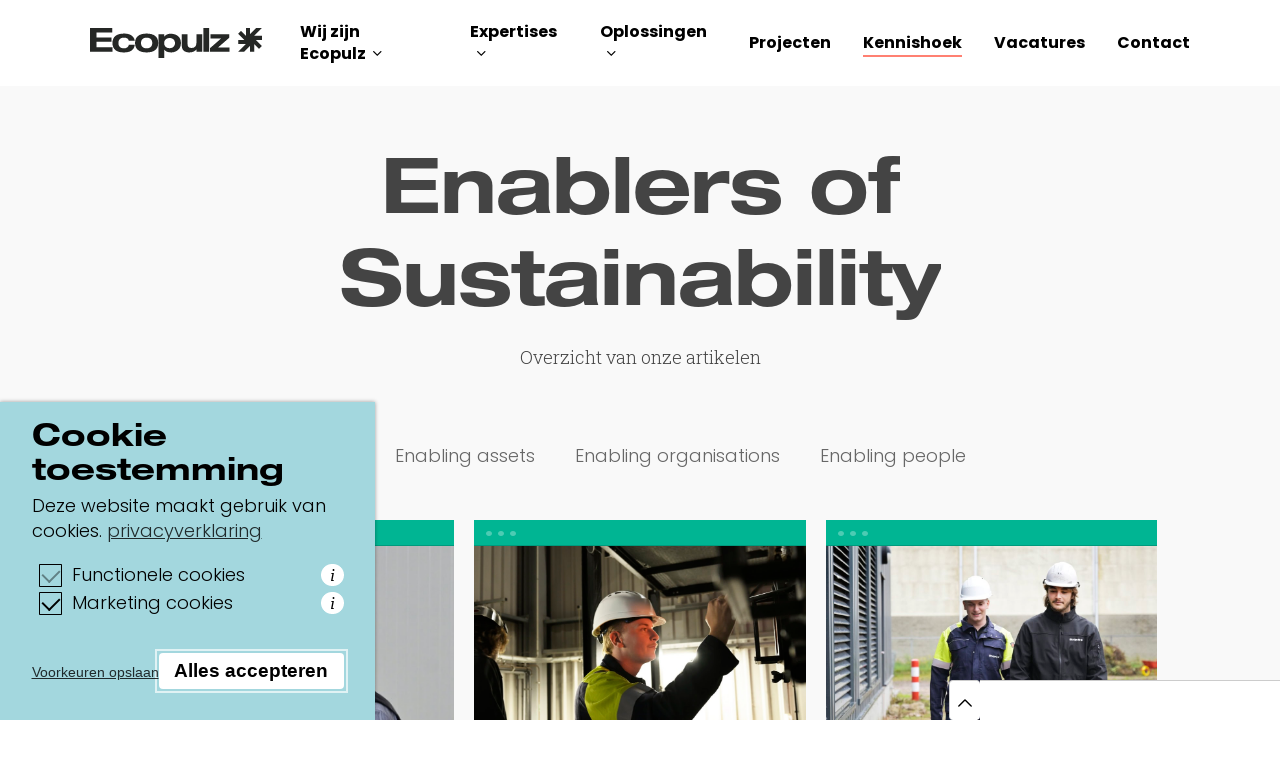

--- FILE ---
content_type: text/html; charset=UTF-8
request_url: https://ecopulz.com/kennishoek/
body_size: 27875
content:
<!doctype html>
<html lang="nl-NL" class="no-js">
<head>
	<meta charset="UTF-8">
<script type="text/javascript">
/* <![CDATA[ */
var gform;gform||(document.addEventListener("gform_main_scripts_loaded",function(){gform.scriptsLoaded=!0}),document.addEventListener("gform/theme/scripts_loaded",function(){gform.themeScriptsLoaded=!0}),window.addEventListener("DOMContentLoaded",function(){gform.domLoaded=!0}),gform={domLoaded:!1,scriptsLoaded:!1,themeScriptsLoaded:!1,isFormEditor:()=>"function"==typeof InitializeEditor,callIfLoaded:function(o){return!(!gform.domLoaded||!gform.scriptsLoaded||!gform.themeScriptsLoaded&&!gform.isFormEditor()||(gform.isFormEditor()&&console.warn("The use of gform.initializeOnLoaded() is deprecated in the form editor context and will be removed in Gravity Forms 3.1."),o(),0))},initializeOnLoaded:function(o){gform.callIfLoaded(o)||(document.addEventListener("gform_main_scripts_loaded",()=>{gform.scriptsLoaded=!0,gform.callIfLoaded(o)}),document.addEventListener("gform/theme/scripts_loaded",()=>{gform.themeScriptsLoaded=!0,gform.callIfLoaded(o)}),window.addEventListener("DOMContentLoaded",()=>{gform.domLoaded=!0,gform.callIfLoaded(o)}))},hooks:{action:{},filter:{}},addAction:function(o,r,e,t){gform.addHook("action",o,r,e,t)},addFilter:function(o,r,e,t){gform.addHook("filter",o,r,e,t)},doAction:function(o){gform.doHook("action",o,arguments)},applyFilters:function(o){return gform.doHook("filter",o,arguments)},removeAction:function(o,r){gform.removeHook("action",o,r)},removeFilter:function(o,r,e){gform.removeHook("filter",o,r,e)},addHook:function(o,r,e,t,n){null==gform.hooks[o][r]&&(gform.hooks[o][r]=[]);var d=gform.hooks[o][r];null==n&&(n=r+"_"+d.length),gform.hooks[o][r].push({tag:n,callable:e,priority:t=null==t?10:t})},doHook:function(r,o,e){var t;if(e=Array.prototype.slice.call(e,1),null!=gform.hooks[r][o]&&((o=gform.hooks[r][o]).sort(function(o,r){return o.priority-r.priority}),o.forEach(function(o){"function"!=typeof(t=o.callable)&&(t=window[t]),"action"==r?t.apply(null,e):e[0]=t.apply(null,e)})),"filter"==r)return e[0]},removeHook:function(o,r,t,n){var e;null!=gform.hooks[o][r]&&(e=(e=gform.hooks[o][r]).filter(function(o,r,e){return!!(null!=n&&n!=o.tag||null!=t&&t!=o.priority)}),gform.hooks[o][r]=e)}});
/* ]]> */
</script>

	<meta name="viewport" content="width=device-width, initial-scale=1, maximum-scale=1, user-scalable=0" /><title>De Ecopulz kennishoek voor inspiratie over de energietransitie</title>
				<link rel="preload" id="Sixtyseven Primo-public-css" href="https://ecopulz.com/wp-content/plugins/67-primo/dist/styles/cookie.css" as="style" onload="this.onload=null;this.rel='stylesheet'">
				<noscript><link rel="stylesheet" id="Sixtyseven Primo-public-css" href="https://ecopulz.com/wp-content/plugins/67-primo/dist/styles/cookie.css"></noscript>
				<style id='primo-cookie-critical-css'>
		.primo-cookie-compliance {
			display: none;
			opacity: 0;
			visibility: hidden;
			transition: opacity 0.3s ease, visibility 0.3s ease;
		}
		.primo-cookie-compliance.toggled {
			display: block;
			opacity: 1;
			visibility: visible;
		}
		#cookies-description {
			content-visibility: auto;
			contain-intrinsic-size: 0 1px;
		}
		</style>
<script>
    function read_cookie(k,r){return(r=RegExp('(^|; )'+encodeURIComponent(k)+'=([^;]*)').exec(document.cookie))?r[2]:null;}
</script>


<!-- Google Tag Manager -->
<script>
var primo_cookie_consent_marketing = read_cookie('primo_cookie_consent_marketing');

if (!window.primo_cookie_consent_analytics) {
  window.primo_cookie_consent_analytics = read_cookie('primo_cookie_consent_analytics');
}

window.dataLayer = window.dataLayer || [];
window.dataLayer.push({
    'cookieconsent_status' : read_cookie('cookieconsent_status'),
    'primo_cookie_consent_marketing' : primo_cookie_consent_marketing,
    'primo_cookie_consent_analytics' : window.primo_cookie_consent_analytics,
});

if( ( read_cookie('cookieconsent_status') == 'allow' && !primo_cookie_consent_marketing ) || primo_cookie_consent_marketing  == 'true') {
  window.dataLayer.push({
    'event' : 'cookie_consent_given'
  });
}

if( ( read_cookie('cookieconsent_status') == 'allow' && !window.primo_cookie_consent_analytics ) || window.primo_cookie_consent_analytics  == 'true') {
  window.dataLayer.push({
    'event' : 'cookie_consent_analytics'
  });
}

(function(w,d,s,l,i){w[l]=w[l]||[];w[l].push({'gtm.start':
new Date().getTime(),event:'gtm.js'});var f=d.getElementsByTagName(s)[0],
j=d.createElement(s),dl=l!='dataLayer'?'&l='+l:'';j.async=true;j.src=
'https://www.googletagmanager.com/gtm.js?id='+i+dl;f.parentNode.insertBefore(j,f);
})(window,document,'script','dataLayer','GTM-WTKT3KHJ');

</script>
<!-- End Google Tag Manager -->
<meta name="clonable-verification" content="8eb9b224e05c072e4831bcb5689686d50fe93f07">
<!-- The SEO Framework: door Sybre Waaijer -->
<meta name="robots" content="max-snippet:-1,max-image-preview:large,max-video-preview:-1" />
<link rel="canonical" href="https://ecopulz.com/kennishoek/" />
<meta name="description" content="Ontdek een plek waar kennis, ervaringen en nieuwe ideeën samenkomen rond de energietransitie. Lees artikelen, inzichten en verhalen die inspirere" />
<meta property="og:type" content="website" />
<meta property="og:locale" content="nl_NL" />
<meta property="og:site_name" content="Ecopulz" />
<meta property="og:title" content="De Ecopulz kennishoek voor inspiratie over de energietransitie" />
<meta property="og:description" content="Ontdek een plek waar kennis, ervaringen en nieuwe ideeën samenkomen rond de energietransitie. Lees artikelen, inzichten en verhalen die inspirere" />
<meta property="og:url" content="https://ecopulz.com/kennishoek/" />
<meta property="og:image" content="https://ecopulz.com/wp-content/uploads/2023/08/cropped-Favicon-Ecopulz.png" />
<meta property="og:image:width" content="512" />
<meta property="og:image:height" content="512" />
<meta name="twitter:card" content="summary_large_image" />
<meta name="twitter:title" content="De Ecopulz kennishoek voor inspiratie over de energietransitie" />
<meta name="twitter:description" content="Ontdek een plek waar kennis, ervaringen en nieuwe ideeën samenkomen rond de energietransitie. Lees artikelen, inzichten en verhalen die inspirere" />
<meta name="twitter:image" content="https://ecopulz.com/wp-content/uploads/2023/08/cropped-Favicon-Ecopulz.png" />
<script type="application/ld+json">{"@context":"https://schema.org","@graph":[{"@type":"WebSite","@id":"https://ecopulz.com/#/schema/WebSite","url":"https://ecopulz.com/","name":"Ecopulz","description":"Enablers of sustainability","inLanguage":"nl-NL","potentialAction":{"@type":"SearchAction","target":{"@type":"EntryPoint","urlTemplate":"https://ecopulz.com/search/{search_term_string}/"},"query-input":"required name=search_term_string"},"publisher":{"@type":"Organization","@id":"https://ecopulz.com/#/schema/Organization","name":"Ecopulz","url":"https://ecopulz.com/","logo":{"@type":"ImageObject","url":"https://ecopulz.com/wp-content/uploads/2023/08/cropped-Favicon-Ecopulz.png","contentUrl":"https://ecopulz.com/wp-content/uploads/2023/08/cropped-Favicon-Ecopulz.png","width":512,"height":512,"contentSize":"2715"}}},{"@type":"WebPage","@id":"https://ecopulz.com/kennishoek/","url":"https://ecopulz.com/kennishoek/","name":"De Ecopulz kennishoek voor inspiratie over de energietransitie","description":"Ontdek een plek waar kennis, ervaringen en nieuwe ideeën samenkomen rond de energietransitie. Lees artikelen, inzichten en verhalen die inspirere","inLanguage":"nl-NL","isPartOf":{"@id":"https://ecopulz.com/#/schema/WebSite"},"breadcrumb":{"@type":"BreadcrumbList","@id":"https://ecopulz.com/#/schema/BreadcrumbList","itemListElement":[{"@type":"ListItem","position":1,"item":"https://ecopulz.com/","name":"Ecopulz"},{"@type":"ListItem","position":2,"name":"De Ecopulz kennishoek voor inspiratie over de energietransitie"}]},"potentialAction":{"@type":"ReadAction","target":"https://ecopulz.com/kennishoek/"}}]}</script>
<!-- / The SEO Framework: door Sybre Waaijer | 25.48ms meta | 12.61ms boot -->

<link rel='dns-prefetch' href='//fonts.googleapis.com' />
<link rel="alternate" title="oEmbed (JSON)" type="application/json+oembed" href="https://ecopulz.com/wp-json/oembed/1.0/embed?url=https%3A%2F%2Fecopulz.com%2Fkennishoek%2F" />
<link rel="alternate" title="oEmbed (XML)" type="text/xml+oembed" href="https://ecopulz.com/wp-json/oembed/1.0/embed?url=https%3A%2F%2Fecopulz.com%2Fkennishoek%2F&#038;format=xml" />
<link rel="alternate" hreflang="x-default" href="https://ecopulz.com/kennishoek/" />
<link rel="alternate" hreflang="nl-nl" href="https://ecopulz.com/kennishoek/" />
<link rel="alternate" hreflang="en-gb" href="https://ecopulz.com/en/kennishoek/" />
<link rel="alternate" hreflang="es-es" href="https://ecopulz.com/es/kennishoek/" />
<link rel="alternate" hreflang="da-dk" href="https://ecopulz.com/dk/kennishoek/" />
<style id='wp-img-auto-sizes-contain-inline-css' type='text/css'>
img:is([sizes=auto i],[sizes^="auto," i]){contain-intrinsic-size:3000px 1500px}
/*# sourceURL=wp-img-auto-sizes-contain-inline-css */
</style>
<style id='wp-emoji-styles-inline-css' type='text/css'>

	img.wp-smiley, img.emoji {
		display: inline !important;
		border: none !important;
		box-shadow: none !important;
		height: 1em !important;
		width: 1em !important;
		margin: 0 0.07em !important;
		vertical-align: -0.1em !important;
		background: none !important;
		padding: 0 !important;
	}
/*# sourceURL=wp-emoji-styles-inline-css */
</style>
<link rel='stylesheet' id='clonable-admin-bar-css' href='https://ecopulz.com/wp-content/plugins/clonable/services/../views/css/clonable-admin-bar.css?ver=-primo-buster-1767944607' type='text/css' media='all' />
<link rel='stylesheet' id='font-awesome-css' href='https://ecopulz.com/wp-content/themes/salient/css/font-awesome-legacy.min.css?ver=4.7.1-primo-buster-1761028436' type='text/css' media='all' />
<link rel='stylesheet' id='salient-grid-system-css' href='https://ecopulz.com/wp-content/themes/salient/css/build/grid-system.css?ver=17.4.1-primo-buster-1761028436' type='text/css' media='all' />
<link rel='stylesheet' id='main-styles-css' href='https://ecopulz.com/wp-content/themes/salient/css/build/style.css?ver=17.4.1-primo-buster-1761028436' type='text/css' media='all' />
<style id='main-styles-inline-css' type='text/css'>
html body[data-header-resize="1"] .container-wrap, 
			html body[data-header-format="left-header"][data-header-resize="0"] .container-wrap, 
			html body[data-header-resize="0"] .container-wrap, 
			body[data-header-format="left-header"][data-header-resize="0"] .container-wrap { 
				padding-top: 0; 
			} 
			.main-content > .row > #breadcrumbs.yoast { 
				padding: 20px 0; 
			}
/*# sourceURL=main-styles-inline-css */
</style>
<link rel='stylesheet' id='nectar-element-post-grid-css' href='https://ecopulz.com/wp-content/themes/salient/css/build/elements/element-post-grid.css?ver=17.4.1-primo-buster-1761028436' type='text/css' media='all' />
<link rel='stylesheet' id='nectar_default_font_open_sans-css' href='https://fonts.googleapis.com/css?family=Open+Sans%3A300%2C400%2C600%2C700&#038;subset=latin%2Clatin-ext' type='text/css' media='all' />
<link rel='stylesheet' id='responsive-css' href='https://ecopulz.com/wp-content/themes/salient/css/build/responsive.css?ver=17.4.1-primo-buster-1761028436' type='text/css' media='all' />
<link rel='stylesheet' id='skin-material-css' href='https://ecopulz.com/wp-content/themes/salient/css/build/skin-material.css?ver=17.4.1-primo-buster-1761028436' type='text/css' media='all' />
<link rel='stylesheet' id='salient-wp-menu-dynamic-css' href='https://ecopulz.com/wp-content/uploads/salient/menu-dynamic.css?ver=94913-primo-buster-1769010272' type='text/css' media='all' />
<link rel='stylesheet' id='js_composer_front-css' href='https://ecopulz.com/wp-content/themes/salient/css/build/plugins/js_composer.css?ver=17.4.1-primo-buster-1761028436' type='text/css' media='all' />
<link rel='stylesheet' id='dynamic-css-css' href='https://ecopulz.com/wp-content/themes/salient/css/salient-dynamic-styles.css?ver=24602-primo-buster-1761028463' type='text/css' media='all' />
<style id='dynamic-css-inline-css' type='text/css'>
@media only screen and (min-width:1000px){body #ajax-content-wrap.no-scroll{min-height:calc(100vh - 86px);height:calc(100vh - 86px)!important;}}@media only screen and (min-width:1000px){#page-header-wrap.fullscreen-header,#page-header-wrap.fullscreen-header #page-header-bg,html:not(.nectar-box-roll-loaded) .nectar-box-roll > #page-header-bg.fullscreen-header,.nectar_fullscreen_zoom_recent_projects,#nectar_fullscreen_rows:not(.afterLoaded) > div{height:calc(100vh - 85px);}.wpb_row.vc_row-o-full-height.top-level,.wpb_row.vc_row-o-full-height.top-level > .col.span_12{min-height:calc(100vh - 85px);}html:not(.nectar-box-roll-loaded) .nectar-box-roll > #page-header-bg.fullscreen-header{top:86px;}.nectar-slider-wrap[data-fullscreen="true"]:not(.loaded),.nectar-slider-wrap[data-fullscreen="true"]:not(.loaded) .swiper-container{height:calc(100vh - 84px)!important;}.admin-bar .nectar-slider-wrap[data-fullscreen="true"]:not(.loaded),.admin-bar .nectar-slider-wrap[data-fullscreen="true"]:not(.loaded) .swiper-container{height:calc(100vh - 84px - 32px)!important;}}.admin-bar[class*="page-template-template-no-header"] .wpb_row.vc_row-o-full-height.top-level,.admin-bar[class*="page-template-template-no-header"] .wpb_row.vc_row-o-full-height.top-level > .col.span_12{min-height:calc(100vh - 32px);}body[class*="page-template-template-no-header"] .wpb_row.vc_row-o-full-height.top-level,body[class*="page-template-template-no-header"] .wpb_row.vc_row-o-full-height.top-level > .col.span_12{min-height:100vh;}@media only screen and (max-width:999px){.using-mobile-browser #nectar_fullscreen_rows:not(.afterLoaded):not([data-mobile-disable="on"]) > div{height:calc(100vh - 100px);}.using-mobile-browser .wpb_row.vc_row-o-full-height.top-level,.using-mobile-browser .wpb_row.vc_row-o-full-height.top-level > .col.span_12,[data-permanent-transparent="1"].using-mobile-browser .wpb_row.vc_row-o-full-height.top-level,[data-permanent-transparent="1"].using-mobile-browser .wpb_row.vc_row-o-full-height.top-level > .col.span_12{min-height:calc(100vh - 100px);}html:not(.nectar-box-roll-loaded) .nectar-box-roll > #page-header-bg.fullscreen-header,.nectar_fullscreen_zoom_recent_projects,.nectar-slider-wrap[data-fullscreen="true"]:not(.loaded),.nectar-slider-wrap[data-fullscreen="true"]:not(.loaded) .swiper-container,#nectar_fullscreen_rows:not(.afterLoaded):not([data-mobile-disable="on"]) > div{height:calc(100vh - 47px);}.wpb_row.vc_row-o-full-height.top-level,.wpb_row.vc_row-o-full-height.top-level > .col.span_12{min-height:calc(100vh - 47px);}body[data-transparent-header="false"] #ajax-content-wrap.no-scroll{min-height:calc(100vh - 47px);height:calc(100vh - 47px);}}#nectar_fullscreen_rows{background-color:transparent;}#ajax-content-wrap .vc_row.left_padding_8pct .row_col_wrap_12,.nectar-global-section .vc_row.left_padding_8pct .row_col_wrap_12{padding-left:8%;}#ajax-content-wrap .vc_row.right_padding_8pct .row_col_wrap_12,.nectar-global-section .vc_row.right_padding_8pct .row_col_wrap_12{padding-right:8%;}#ajax-content-wrap .vc_row.inner_row.left_padding_0px .row_col_wrap_12_inner,.nectar-global-section .vc_row.inner_row.left_padding_0px .row_col_wrap_12_inner{padding-left:0;}#ajax-content-wrap .vc_row.inner_row.right_padding_0px .row_col_wrap_12_inner,.nectar-global-section .vc_row.inner_row.right_padding_0px .row_col_wrap_12_inner{padding-right:0;}.nectar-post-grid[data-grid-item-height="30vh"] .nectar-post-grid-item{min-height:30vh;}.nectar-post-grid-wrap[data-style="content_under_image"] [data-grid-item-height="30vh"] .nectar-post-grid-item-bg{height:30vh;}.nectar-post-grid[data-border-radius="none"][data-text-layout="all_bottom_left_shadow"] .nectar-post-grid-item:before,.nectar-post-grid[data-border-radius="none"] .nectar-post-grid-item .inner,.nectar-post-grid[data-border-radius="none"] .bg-overlay{border-radius:0;}@media only screen and (max-width:690px){.vc_col-xs-4 .nectar-post-grid .nectar-post-grid-item .meta-excerpt,.vc_col-xs-6 .nectar-post-grid .nectar-post-grid-item .meta-excerpt{font-size:12px;}.nectar-post-grid .nectar-post-grid-item .content .post-heading,.nectar-post-grid-wrap:not([data-style=content_overlaid]) .nectar-post-grid-item .content .meta-excerpt{max-width:100%;}}#ajax-content-wrap .nectar-post-grid[data-columns="1"] > .nectar-post-grid-item:nth-child(1){margin-top:0;}#ajax-content-wrap .nectar-post-grid[data-columns="1"] > .nectar-post-grid-item:last-child{margin-bottom:0;}.wpb_row.full-width-content .vc_col-sm-12 .nectar-post-grid[data-grid-spacing="10px"]{margin:10px;}.nectar-post-grid[data-grid-spacing="10px"]{margin-left:-10px;margin-right:-10px;}@media only screen and (min-width:1000px){body[data-body-border="1"] .wpb_row.full-width-content .vc_col-sm-12 .nectar-post-grid[data-grid-spacing="10px"]{margin:10px -9px;}}.nectar-post-grid[data-grid-spacing="10px"] .nectar-post-grid-item{margin:10px;}.nectar-post-grid[data-columns="4"][data-grid-spacing="10px"] .nectar-post-grid-item{width:calc(25% - 20px);}.nectar-post-grid[data-columns="3"][data-grid-spacing="10px"] .nectar-post-grid-item{width:calc(33.32% - 20px);}.nectar-post-grid[data-columns="2"][data-grid-spacing="10px"] .nectar-post-grid-item{width:calc(50% - 20px);}@media only screen and (max-width:999px) and (min-width:691px){body .nectar-post-grid[data-columns][data-grid-spacing="10px"]:not([data-columns="1"]):not([data-masonry="yes"]) .nectar-post-grid-item{width:calc(50% - 20px);}}@media only screen and (min-width:1000px){.nectar-post-grid.custom_font_size_20px .post-heading{font-size:20px;}}@media only screen and (min-width:1000px){#ajax-content-wrap .custom_font_size_20px.nectar-post-grid .nectar-post-grid-item .post-heading,.custom_font_size_20px.nectar-post-grid .nectar-post-grid-item .post-heading{font-size:20px;}}@media only screen and (min-width:1000px){#ajax-content-wrap .custom_font_size_20px.nectar-post-grid .nectar-post-grid-item .post-heading,.custom_font_size_20px.nectar-post-grid .nectar-post-grid-item .post-heading,#header-outer .custom_font_size_20px.nectar-post-grid .nectar-post-grid-item .post-heading{font-size:20px;}}#ajax-content-wrap .font_line_height_24px.nectar-post-grid .nectar-post-grid-item .post-heading,body .font_line_height_24px.nectar-post-grid .nectar-post-grid-item .post-heading{line-height:24px;}.nectar-post-grid-item .bg-overlay[data-opacity="0.3"]{opacity:0.3;}.nectar-post-grid-item:hover .bg-overlay[data-hover-opacity="0.4"]{opacity:0.4;}.nectar-post-grid-wrap .category-position-overlaid .nectar-post-grid-item .content{position:static!important;}.nectar-post-grid-wrap .category-position-overlaid .nectar-post-grid-item .meta-category{position:absolute;width:calc(100% - 40px);z-index:100;top:20px;left:20px;}#ajax-content-wrap .nectar-post-grid-wrap .category-position-overlaid .nectar-post-grid-item .meta-category a.style-underline,body .nectar-post-grid-wrap .category-position-overlaid .nectar-post-grid-item .meta-category a.style-underline{color:#fff;}#ajax-content-wrap .nectar-post-grid-wrap .category-position-overlaid .nectar-post-grid-item .meta-category a.style-underline:before,body .nectar-post-grid-wrap .category-position-overlaid .nectar-post-grid-item .meta-category a.style-underline:before{background-color:#fff;}.category-position-before-title.nectar-post-grid .nectar-post-grid-item .item-meta-extra{margin-top:0;}.category-position-before-title .item-main > .nectar-post-grid-item__meta-wrap:not(:empty){margin-top:10px;}.nectar-split-heading .heading-line{display:block;overflow:hidden;position:relative}.nectar-split-heading .heading-line >div{display:block;transform:translateY(200%);-webkit-transform:translateY(200%)}.nectar-split-heading h1{margin-bottom:0}@media only screen and (min-width:1000px){.nectar-split-heading[data-custom-font-size="true"] h1,.nectar-split-heading[data-custom-font-size="true"] h2,.row .nectar-split-heading[data-custom-font-size="true"] h3,.row .nectar-split-heading[data-custom-font-size="true"] h4,.row .nectar-split-heading[data-custom-font-size="true"] h5,.row .nectar-split-heading[data-custom-font-size="true"] h6,.row .nectar-split-heading[data-custom-font-size="true"] i{font-size:inherit;line-height:inherit;}}@media only screen,print{#ajax-content-wrap .font_size_77px.nectar-split-heading,.font_size_77px.nectar-split-heading{font-size:77px!important;}}@media only screen,print{#ajax-content-wrap .font_size_77px.nectar-split-heading,.font_size_77px.nectar-split-heading,#header-outer .font_size_77px.nectar-split-heading{font-size:77px!important;}}.centered-text .nectar-split-heading[data-animation-type="line-reveal-by-space"] h1,.centered-text .nectar-split-heading[data-animation-type="line-reveal-by-space"] h2,.centered-text .nectar-split-heading[data-animation-type="line-reveal-by-space"] h3,.centered-text .nectar-split-heading[data-animation-type="line-reveal-by-space"] h4{margin:0 auto;}.nectar-split-heading[data-animation-type="line-reveal-by-space"]:not(.markup-generated){opacity:0;}.nectar-split-heading[data-animation-type="line-reveal-by-space"]:not(.markup-generated).animated-in{opacity:1;}@media only screen and (max-width:999px){.nectar-split-heading[data-m-rm-animation="true"]{opacity:1!important;}}.nectar-split-heading[data-animation-type="line-reveal-by-space"] > * > span{position:relative;display:inline-block;overflow:hidden;}.nectar-split-heading[data-animation-type="line-reveal-by-space"] span{vertical-align:bottom;}.nectar-split-heading[data-animation-type="line-reveal-by-space"] span{line-height:1.2;}@media only screen and (min-width:1000px){.nectar-split-heading[data-animation-type="line-reveal-by-space"]:not(.markup-generated) > *{line-height:1.2;}}@media only screen and (max-width:999px){.nectar-split-heading[data-animation-type="line-reveal-by-space"]:not([data-m-rm-animation="true"]):not(.markup-generated) > *{line-height:1.2;}}.nectar-split-heading[data-animation-type="line-reveal-by-space"][data-stagger="true"]:not([data-text-effect*="letter-reveal"]) span .inner{transition:transform 1.2s cubic-bezier(0.25,1,0.5,1),opacity 1.2s cubic-bezier(0.25,1,0.5,1);}.nectar-split-heading[data-animation-type="line-reveal-by-space"] span .inner{position:relative;display:inline-block;-webkit-transform:translateY(1.3em);transform:translateY(1.3em);}.nectar-split-heading[data-animation-type="line-reveal-by-space"] span .inner.animated{-webkit-transform:none;transform:none;opacity:1;}.nectar-split-heading[data-animation-type="line-reveal-by-space"][data-align="left"]{display:flex;justify-content:flex-start;}.nectar-split-heading[data-animation-type="line-reveal-by-space"][data-align="center"]{display:flex;justify-content:center;}.nectar-split-heading[data-animation-type="line-reveal-by-space"][data-align="right"]{display:flex;justify-content:flex-end;}@media only screen and (max-width:999px){.nectar-split-heading[data-animation-type="line-reveal-by-space"][data-m-align="left"]{display:flex;justify-content:flex-start;}.nectar-split-heading[data-animation-type="line-reveal-by-space"][data-m-align="center"]{display:flex;justify-content:center;}.nectar-split-heading[data-animation-type="line-reveal-by-space"][data-m-align="right"]{display:flex;justify-content:flex-end;}}@media only screen and (max-width:999px){.vc_row.inner_row.bottom_padding_tablet_25px{padding-bottom:25px!important;}}@media only screen and (max-width:999px){.vc_row.top_padding_tablet_20pct{padding-top:20%!important;}}@media only screen and (max-width:999px){.vc_row.bottom_padding_tablet_20pct{padding-bottom:20%!important;}}@media only screen and (max-width:690px){body #ajax-content-wrap .vc_row.inner_row.right_padding_phone_12pct .row_col_wrap_12_inner{padding-right:12%!important;}}@media only screen and (max-width:690px){body #ajax-content-wrap .vc_row.inner_row.left_padding_phone_12pct .row_col_wrap_12_inner{padding-left:12%!important;}}.screen-reader-text,.nectar-skip-to-content:not(:focus){border:0;clip:rect(1px,1px,1px,1px);clip-path:inset(50%);height:1px;margin:-1px;overflow:hidden;padding:0;position:absolute!important;width:1px;word-wrap:normal!important;}.row .col img:not([srcset]){width:auto;}.row .col img.img-with-animation.nectar-lazy:not([srcset]){width:100%;}
body #footer-outer[data-cols="1"][data-disable-copyright="false"][data-copyright-line="false"][data-matching-section-color="true"] #copyright {
    padding-top: 16px;
}
#footer-outer[data-cols="1"][data-disable-copyright="false"] #copyright {
    padding-bottom: 16px; 
}
#footer-outer[data-cols="1"] #copyright {
    padding: 16px 0;
}
div.wpb_text_column.wpb_content_element{
    padding-right: 0% !important;
}
@media only screen and (max-width: 1000px){
#copyright .container div.span_7{
    margin-bottom: 0px !important;
}
}
/*# sourceURL=dynamic-css-inline-css */
</style>
<link rel='stylesheet' id='salient-child-style-css' href='https://ecopulz.com/wp-content/themes/ecopulz/style.css?ver=17.4.1-primo-buster-1690552690' type='text/css' media='all' />
<link rel='stylesheet' id='salient-child/style-css' href='https://ecopulz.com/wp-content/themes/ecopulz/dist/styles/main.css?ver=1739802375-primo-buster-1739802375' type='text/css' media='all' />
<link rel='stylesheet' id='redux-google-fonts-salient_redux-css' href='https://fonts.googleapis.com/css?family=Poppins%3A700%2C400%2C300&#038;ver=c2ba1b6fe45111233af286d59e69c07d' type='text/css' media='all' />
<script type="text/javascript" src="https://ecopulz.com/wp-includes/js/jquery/jquery.min.js?ver=3.7.1" id="jquery-core-js"></script>
<script type="text/javascript" src="https://ecopulz.com/wp-includes/js/jquery/jquery-migrate.min.js?ver=3.4.1" id="jquery-migrate-js"></script>
<script type="text/javascript" src="https://ecopulz.com/clonable-cgi/js/sfm?ver=c2ba1b6fe45111233af286d59e69c07d" id="clonable-subfolder-ajax-middleware-js"></script>
<script></script><link rel="https://api.w.org/" href="https://ecopulz.com/wp-json/" /><link rel="alternate" title="JSON" type="application/json" href="https://ecopulz.com/wp-json/wp/v2/pages/1113" /><link rel="EditURI" type="application/rsd+xml" title="RSD" href="https://ecopulz.com/xmlrpc.php?rsd" />
<!-- Start Clonable Language Switcher -->
<script>

            const clonableLSC = {
                'backgroundColor': '#ffffff',
                'backgroundHoverColor': '#efefef',
                'textColor': '#000000',
                'menuTextColor': '#000000',
                'hasRoundedFlags': (0 === 1),
                'showFlag': (1 === 1),
                'showName': (1 === 1),
                'showCountry': false,
                'size': 'sm',
                'position': 'bottom-right',
                'isStatic': true,
                'placement': 'before',
                'queryInput': '',
                'hasHoverTrigger': true,
                'hasClickTrigger': true,
                'languages': [{"clonableLocaleCode":"nl_NL","clonableDisplayLanguage":"Dutch","clonableUrl":"https://ecopulzU+002Ecom"},{"clonableLocaleCode":"en_GB","clonableDisplayLanguage":"English","clonableUrl":"https://ecopulzU+002Ecom/en/"},{"clonableLocaleCode":"es_ES","clonableDisplayLanguage":"Spanish (Spain)","clonableUrl":"https://ecopulzU+002Ecom/es/"},{"clonableLocaleCode":"da_DK","clonableDisplayLanguage":"Denmark","clonableUrl":"https://ecopulzU+002Ecom/dk/"}]
            }
        </script>
<script defer src="https://modules.clonable.net/language-switcher/js/init.js?v=1.2.0"></script>
<!-- End Clonable Language Switcher -->
<script type="text/javascript"> var root = document.getElementsByTagName( "html" )[0]; root.setAttribute( "class", "js" ); </script><link rel="icon" href="https://ecopulz.com/wp-content/uploads/2023/08/cropped-Favicon-Ecopulz-32x32.png" sizes="32x32" />
<link rel="icon" href="https://ecopulz.com/wp-content/uploads/2023/08/cropped-Favicon-Ecopulz-192x192.png" sizes="192x192" />
<link rel="apple-touch-icon" href="https://ecopulz.com/wp-content/uploads/2023/08/cropped-Favicon-Ecopulz-180x180.png" />
<meta name="msapplication-TileImage" content="https://ecopulz.com/wp-content/uploads/2023/08/cropped-Favicon-Ecopulz-270x270.png" />
<style type="text/css" data-type="vc_shortcodes-default-css">.vc_do_custom_heading{margin-bottom:0.625rem;margin-top:0;}</style><noscript><style> .wpb_animate_when_almost_visible { opacity: 1; }</style></noscript><style id='global-styles-inline-css' type='text/css'>
:root{--wp--preset--aspect-ratio--square: 1;--wp--preset--aspect-ratio--4-3: 4/3;--wp--preset--aspect-ratio--3-4: 3/4;--wp--preset--aspect-ratio--3-2: 3/2;--wp--preset--aspect-ratio--2-3: 2/3;--wp--preset--aspect-ratio--16-9: 16/9;--wp--preset--aspect-ratio--9-16: 9/16;--wp--preset--color--black: #000000;--wp--preset--color--cyan-bluish-gray: #abb8c3;--wp--preset--color--white: #ffffff;--wp--preset--color--pale-pink: #f78da7;--wp--preset--color--vivid-red: #cf2e2e;--wp--preset--color--luminous-vivid-orange: #ff6900;--wp--preset--color--luminous-vivid-amber: #fcb900;--wp--preset--color--light-green-cyan: #7bdcb5;--wp--preset--color--vivid-green-cyan: #00d084;--wp--preset--color--pale-cyan-blue: #8ed1fc;--wp--preset--color--vivid-cyan-blue: #0693e3;--wp--preset--color--vivid-purple: #9b51e0;--wp--preset--gradient--vivid-cyan-blue-to-vivid-purple: linear-gradient(135deg,rgb(6,147,227) 0%,rgb(155,81,224) 100%);--wp--preset--gradient--light-green-cyan-to-vivid-green-cyan: linear-gradient(135deg,rgb(122,220,180) 0%,rgb(0,208,130) 100%);--wp--preset--gradient--luminous-vivid-amber-to-luminous-vivid-orange: linear-gradient(135deg,rgb(252,185,0) 0%,rgb(255,105,0) 100%);--wp--preset--gradient--luminous-vivid-orange-to-vivid-red: linear-gradient(135deg,rgb(255,105,0) 0%,rgb(207,46,46) 100%);--wp--preset--gradient--very-light-gray-to-cyan-bluish-gray: linear-gradient(135deg,rgb(238,238,238) 0%,rgb(169,184,195) 100%);--wp--preset--gradient--cool-to-warm-spectrum: linear-gradient(135deg,rgb(74,234,220) 0%,rgb(151,120,209) 20%,rgb(207,42,186) 40%,rgb(238,44,130) 60%,rgb(251,105,98) 80%,rgb(254,248,76) 100%);--wp--preset--gradient--blush-light-purple: linear-gradient(135deg,rgb(255,206,236) 0%,rgb(152,150,240) 100%);--wp--preset--gradient--blush-bordeaux: linear-gradient(135deg,rgb(254,205,165) 0%,rgb(254,45,45) 50%,rgb(107,0,62) 100%);--wp--preset--gradient--luminous-dusk: linear-gradient(135deg,rgb(255,203,112) 0%,rgb(199,81,192) 50%,rgb(65,88,208) 100%);--wp--preset--gradient--pale-ocean: linear-gradient(135deg,rgb(255,245,203) 0%,rgb(182,227,212) 50%,rgb(51,167,181) 100%);--wp--preset--gradient--electric-grass: linear-gradient(135deg,rgb(202,248,128) 0%,rgb(113,206,126) 100%);--wp--preset--gradient--midnight: linear-gradient(135deg,rgb(2,3,129) 0%,rgb(40,116,252) 100%);--wp--preset--font-size--small: 13px;--wp--preset--font-size--medium: 20px;--wp--preset--font-size--large: 36px;--wp--preset--font-size--x-large: 42px;--wp--preset--spacing--20: 0.44rem;--wp--preset--spacing--30: 0.67rem;--wp--preset--spacing--40: 1rem;--wp--preset--spacing--50: 1.5rem;--wp--preset--spacing--60: 2.25rem;--wp--preset--spacing--70: 3.38rem;--wp--preset--spacing--80: 5.06rem;--wp--preset--shadow--natural: 6px 6px 9px rgba(0, 0, 0, 0.2);--wp--preset--shadow--deep: 12px 12px 50px rgba(0, 0, 0, 0.4);--wp--preset--shadow--sharp: 6px 6px 0px rgba(0, 0, 0, 0.2);--wp--preset--shadow--outlined: 6px 6px 0px -3px rgb(255, 255, 255), 6px 6px rgb(0, 0, 0);--wp--preset--shadow--crisp: 6px 6px 0px rgb(0, 0, 0);}:root { --wp--style--global--content-size: 1300px;--wp--style--global--wide-size: 1300px; }:where(body) { margin: 0; }.wp-site-blocks > .alignleft { float: left; margin-right: 2em; }.wp-site-blocks > .alignright { float: right; margin-left: 2em; }.wp-site-blocks > .aligncenter { justify-content: center; margin-left: auto; margin-right: auto; }:where(.is-layout-flex){gap: 0.5em;}:where(.is-layout-grid){gap: 0.5em;}.is-layout-flow > .alignleft{float: left;margin-inline-start: 0;margin-inline-end: 2em;}.is-layout-flow > .alignright{float: right;margin-inline-start: 2em;margin-inline-end: 0;}.is-layout-flow > .aligncenter{margin-left: auto !important;margin-right: auto !important;}.is-layout-constrained > .alignleft{float: left;margin-inline-start: 0;margin-inline-end: 2em;}.is-layout-constrained > .alignright{float: right;margin-inline-start: 2em;margin-inline-end: 0;}.is-layout-constrained > .aligncenter{margin-left: auto !important;margin-right: auto !important;}.is-layout-constrained > :where(:not(.alignleft):not(.alignright):not(.alignfull)){max-width: var(--wp--style--global--content-size);margin-left: auto !important;margin-right: auto !important;}.is-layout-constrained > .alignwide{max-width: var(--wp--style--global--wide-size);}body .is-layout-flex{display: flex;}.is-layout-flex{flex-wrap: wrap;align-items: center;}.is-layout-flex > :is(*, div){margin: 0;}body .is-layout-grid{display: grid;}.is-layout-grid > :is(*, div){margin: 0;}body{padding-top: 0px;padding-right: 0px;padding-bottom: 0px;padding-left: 0px;}:root :where(.wp-element-button, .wp-block-button__link){background-color: #32373c;border-width: 0;color: #fff;font-family: inherit;font-size: inherit;font-style: inherit;font-weight: inherit;letter-spacing: inherit;line-height: inherit;padding-top: calc(0.667em + 2px);padding-right: calc(1.333em + 2px);padding-bottom: calc(0.667em + 2px);padding-left: calc(1.333em + 2px);text-decoration: none;text-transform: inherit;}.has-black-color{color: var(--wp--preset--color--black) !important;}.has-cyan-bluish-gray-color{color: var(--wp--preset--color--cyan-bluish-gray) !important;}.has-white-color{color: var(--wp--preset--color--white) !important;}.has-pale-pink-color{color: var(--wp--preset--color--pale-pink) !important;}.has-vivid-red-color{color: var(--wp--preset--color--vivid-red) !important;}.has-luminous-vivid-orange-color{color: var(--wp--preset--color--luminous-vivid-orange) !important;}.has-luminous-vivid-amber-color{color: var(--wp--preset--color--luminous-vivid-amber) !important;}.has-light-green-cyan-color{color: var(--wp--preset--color--light-green-cyan) !important;}.has-vivid-green-cyan-color{color: var(--wp--preset--color--vivid-green-cyan) !important;}.has-pale-cyan-blue-color{color: var(--wp--preset--color--pale-cyan-blue) !important;}.has-vivid-cyan-blue-color{color: var(--wp--preset--color--vivid-cyan-blue) !important;}.has-vivid-purple-color{color: var(--wp--preset--color--vivid-purple) !important;}.has-black-background-color{background-color: var(--wp--preset--color--black) !important;}.has-cyan-bluish-gray-background-color{background-color: var(--wp--preset--color--cyan-bluish-gray) !important;}.has-white-background-color{background-color: var(--wp--preset--color--white) !important;}.has-pale-pink-background-color{background-color: var(--wp--preset--color--pale-pink) !important;}.has-vivid-red-background-color{background-color: var(--wp--preset--color--vivid-red) !important;}.has-luminous-vivid-orange-background-color{background-color: var(--wp--preset--color--luminous-vivid-orange) !important;}.has-luminous-vivid-amber-background-color{background-color: var(--wp--preset--color--luminous-vivid-amber) !important;}.has-light-green-cyan-background-color{background-color: var(--wp--preset--color--light-green-cyan) !important;}.has-vivid-green-cyan-background-color{background-color: var(--wp--preset--color--vivid-green-cyan) !important;}.has-pale-cyan-blue-background-color{background-color: var(--wp--preset--color--pale-cyan-blue) !important;}.has-vivid-cyan-blue-background-color{background-color: var(--wp--preset--color--vivid-cyan-blue) !important;}.has-vivid-purple-background-color{background-color: var(--wp--preset--color--vivid-purple) !important;}.has-black-border-color{border-color: var(--wp--preset--color--black) !important;}.has-cyan-bluish-gray-border-color{border-color: var(--wp--preset--color--cyan-bluish-gray) !important;}.has-white-border-color{border-color: var(--wp--preset--color--white) !important;}.has-pale-pink-border-color{border-color: var(--wp--preset--color--pale-pink) !important;}.has-vivid-red-border-color{border-color: var(--wp--preset--color--vivid-red) !important;}.has-luminous-vivid-orange-border-color{border-color: var(--wp--preset--color--luminous-vivid-orange) !important;}.has-luminous-vivid-amber-border-color{border-color: var(--wp--preset--color--luminous-vivid-amber) !important;}.has-light-green-cyan-border-color{border-color: var(--wp--preset--color--light-green-cyan) !important;}.has-vivid-green-cyan-border-color{border-color: var(--wp--preset--color--vivid-green-cyan) !important;}.has-pale-cyan-blue-border-color{border-color: var(--wp--preset--color--pale-cyan-blue) !important;}.has-vivid-cyan-blue-border-color{border-color: var(--wp--preset--color--vivid-cyan-blue) !important;}.has-vivid-purple-border-color{border-color: var(--wp--preset--color--vivid-purple) !important;}.has-vivid-cyan-blue-to-vivid-purple-gradient-background{background: var(--wp--preset--gradient--vivid-cyan-blue-to-vivid-purple) !important;}.has-light-green-cyan-to-vivid-green-cyan-gradient-background{background: var(--wp--preset--gradient--light-green-cyan-to-vivid-green-cyan) !important;}.has-luminous-vivid-amber-to-luminous-vivid-orange-gradient-background{background: var(--wp--preset--gradient--luminous-vivid-amber-to-luminous-vivid-orange) !important;}.has-luminous-vivid-orange-to-vivid-red-gradient-background{background: var(--wp--preset--gradient--luminous-vivid-orange-to-vivid-red) !important;}.has-very-light-gray-to-cyan-bluish-gray-gradient-background{background: var(--wp--preset--gradient--very-light-gray-to-cyan-bluish-gray) !important;}.has-cool-to-warm-spectrum-gradient-background{background: var(--wp--preset--gradient--cool-to-warm-spectrum) !important;}.has-blush-light-purple-gradient-background{background: var(--wp--preset--gradient--blush-light-purple) !important;}.has-blush-bordeaux-gradient-background{background: var(--wp--preset--gradient--blush-bordeaux) !important;}.has-luminous-dusk-gradient-background{background: var(--wp--preset--gradient--luminous-dusk) !important;}.has-pale-ocean-gradient-background{background: var(--wp--preset--gradient--pale-ocean) !important;}.has-electric-grass-gradient-background{background: var(--wp--preset--gradient--electric-grass) !important;}.has-midnight-gradient-background{background: var(--wp--preset--gradient--midnight) !important;}.has-small-font-size{font-size: var(--wp--preset--font-size--small) !important;}.has-medium-font-size{font-size: var(--wp--preset--font-size--medium) !important;}.has-large-font-size{font-size: var(--wp--preset--font-size--large) !important;}.has-x-large-font-size{font-size: var(--wp--preset--font-size--x-large) !important;}
/*# sourceURL=global-styles-inline-css */
</style>
<link rel='stylesheet' id='vc_google_fonts_roboto_slab100300regular700-css' href='https://fonts.googleapis.com/css?family=Roboto+Slab%3A100%2C300%2Cregular%2C700&#038;ver=8.4.2' type='text/css' media='all' />
<link rel='stylesheet' id='vc_animate-css-css' href='https://ecopulz.com/wp-content/plugins/js_composer_salient/assets/lib/vendor/node_modules/animate.css/animate.min.css?ver=8.4.2-primo-buster-1754549676' type='text/css' media='all' />
<link rel='stylesheet' id='gform_basic-css' href='https://ecopulz.com/wp-content/plugins/gravityforms/assets/css/dist/basic.min.css?ver=2.9.25-primo-buster-1768009428' type='text/css' media='all' />
<link rel='stylesheet' id='gform_theme_components-css' href='https://ecopulz.com/wp-content/plugins/gravityforms/assets/css/dist/theme-components.min.css?ver=2.9.25-primo-buster-1768009428' type='text/css' media='all' />
<link rel='stylesheet' id='gform_theme-css' href='https://ecopulz.com/wp-content/plugins/gravityforms/assets/css/dist/theme.min.css?ver=2.9.25-primo-buster-1768009428' type='text/css' media='all' />
<link rel='stylesheet' id='ecopulz/styles/modal-css' href='https://ecopulz.com/wp-content/themes/ecopulz/dist/styles/ecopulz-modal.css?ver=c2ba1b6fe45111233af286d59e69c07d' type='text/css' media='all' />
<link data-pagespeed-no-defer data-nowprocket data-wpacu-skip data-no-optimize data-noptimize rel='stylesheet' id='main-styles-non-critical-css' href='https://ecopulz.com/wp-content/themes/salient/css/build/style-non-critical.css?ver=17.4.1-primo-buster-1761028436' type='text/css' media='all' />
<link data-pagespeed-no-defer data-nowprocket data-wpacu-skip data-no-optimize data-noptimize rel='stylesheet' id='fancyBox-css' href='https://ecopulz.com/wp-content/themes/salient/css/build/plugins/jquery.fancybox.css?ver=3.3.1-primo-buster-1761028436' type='text/css' media='all' />
<link data-pagespeed-no-defer data-nowprocket data-wpacu-skip data-no-optimize data-noptimize rel='stylesheet' id='nectar-ocm-core-css' href='https://ecopulz.com/wp-content/themes/salient/css/build/off-canvas/core.css?ver=17.4.1-primo-buster-1761028436' type='text/css' media='all' />
<link data-pagespeed-no-defer data-nowprocket data-wpacu-skip data-no-optimize data-noptimize rel='stylesheet' id='nectar-ocm-slide-out-right-material-css' href='https://ecopulz.com/wp-content/themes/salient/css/build/off-canvas/slide-out-right-material.css?ver=17.4.1-primo-buster-1761028436' type='text/css' media='all' />
<link data-pagespeed-no-defer data-nowprocket data-wpacu-skip data-no-optimize data-noptimize rel='stylesheet' id='nectar-ocm-slide-out-right-hover-css' href='https://ecopulz.com/wp-content/themes/salient/css/build/off-canvas/slide-out-right-hover.css?ver=17.4.1-primo-buster-1761028436' type='text/css' media='all' />
</head><body class="wp-singular page-template-default page page-id-1113 wp-theme-salient wp-child-theme-ecopulz material wpb-js-composer js-comp-ver-8.4.2 vc_responsive" data-footer-reveal="false" data-footer-reveal-shadow="none" data-header-format="default" data-body-border="off" data-boxed-style="" data-header-breakpoint="1200" data-dropdown-style="minimal" data-cae="easeOutCubic" data-cad="750" data-megamenu-width="contained" data-aie="none" data-ls="fancybox" data-apte="standard" data-hhun="0" data-fancy-form-rcs="default" data-form-style="default" data-form-submit="regular" data-is="minimal" data-button-style="slightly_rounded_shadow" data-user-account-button="false" data-flex-cols="true" data-col-gap="default" data-header-inherit-rc="false" data-header-search="false" data-animated-anchors="true" data-ajax-transitions="false" data-full-width-header="false" data-slide-out-widget-area="true" data-slide-out-widget-area-style="slide-out-from-right" data-user-set-ocm="off" data-loading-animation="none" data-bg-header="false" data-responsive="1" data-ext-responsive="true" data-ext-padding="90" data-header-resize="1" data-header-color="custom" data-transparent-header="false" data-cart="false" data-remove-m-parallax="" data-remove-m-video-bgs="" data-m-animate="0" data-force-header-trans-color="light" data-smooth-scrolling="0" data-permanent-transparent="false" >
	
	<script type="text/javascript">
	 (function(window, document) {

		document.documentElement.classList.remove("no-js");

		if(navigator.userAgent.match(/(Android|iPod|iPhone|iPad|BlackBerry|IEMobile|Opera Mini)/)) {
			document.body.className += " using-mobile-browser mobile ";
		}
		if(navigator.userAgent.match(/Mac/) && navigator.maxTouchPoints && navigator.maxTouchPoints > 2) {
			document.body.className += " using-ios-device ";
		}

		if( !("ontouchstart" in window) ) {

			var body = document.querySelector("body");
			var winW = window.innerWidth;
			var bodyW = body.clientWidth;

			if (winW > bodyW + 4) {
				body.setAttribute("style", "--scroll-bar-w: " + (winW - bodyW - 4) + "px");
			} else {
				body.setAttribute("style", "--scroll-bar-w: 0px");
			}
		}

	 })(window, document);
   </script><a href="#ajax-content-wrap" class="nectar-skip-to-content">Skip to main content</a><div class="ocm-effect-wrap"><div class="ocm-effect-wrap-inner">	
	<div id="header-space"  data-header-mobile-fixed='1'></div> 
	
		<div id="header-outer" data-has-menu="true" data-has-buttons="no" data-header-button_style="default" data-using-pr-menu="false" data-mobile-fixed="1" data-ptnm="false" data-lhe="animated_underline" data-user-set-bg="#ffffff" data-format="default" data-permanent-transparent="false" data-megamenu-rt="0" data-remove-fixed="0" data-header-resize="1" data-cart="false" data-transparency-option="0" data-box-shadow="large" data-shrink-num="6" data-using-secondary="0" data-using-logo="1" data-logo-height="30" data-m-logo-height="24" data-padding="28" data-full-width="false" data-condense="false" >
		
<div id="search-outer" class="nectar">
	<div id="search">
		<div class="container">
			 <div id="search-box">
				 <div class="inner-wrap">
					 <div class="col span_12">
						  <form role="search" action="https://ecopulz.com/" method="GET">
														 <input type="text" name="s"  value="" aria-label="Zoeken" placeholder="Zoeken" />
							 
						<span>Druk op enter om te zoeken of ESC om te sluiten</span>
						<button aria-label="Zoeken" class="search-box__button" type="submit">Zoeken</button>						</form>
					</div><!--/span_12-->
				</div><!--/inner-wrap-->
			 </div><!--/search-box-->
			 <div id="close"><a href="#" role="button"><span class="screen-reader-text">Close Search</span>
				<span class="close-wrap"> <span class="close-line close-line1" role="presentation"></span> <span class="close-line close-line2" role="presentation"></span> </span>				 </a></div>
		 </div><!--/container-->
	</div><!--/search-->
</div><!--/search-outer-->

<header id="top" role="banner" aria-label="Main Menu">
	<div class="container">
		<div class="row">
			<div class="col span_3">
								<a id="logo" href="https://ecopulz.com" data-supplied-ml-starting-dark="false" data-supplied-ml-starting="false" data-supplied-ml="false" >
					<img class="stnd skip-lazy dark-version" width="548.36" height="95.74" alt="Ecopulz" src="https://ecopulz.com/wp-content/uploads/2023/08/Logo_Ecopulz_RGB.svg"  />				</a>
							</div><!--/span_3-->

			<div class="col span_9 col_last">
									<div class="nectar-mobile-only mobile-header"><div class="inner"></div></div>
													<div class="slide-out-widget-area-toggle mobile-icon slide-out-from-right" data-custom-color="false" data-icon-animation="simple-transform">
						<div> <a href="#slide-out-widget-area" role="button" aria-label="Navigation Menu" aria-expanded="false" class="closed">
							<span class="screen-reader-text">Menu</span><span aria-hidden="true"> <i class="lines-button x2"> <i class="lines"></i> </i> </span>						</a></div>
					</div>
				
									<nav aria-label="Main Menu">
													<ul class="sf-menu">
								<li id="menu-item-239" class="menu-item menu-item-type-custom menu-item-object-custom menu-item-has-children nectar-regular-menu-item sf-with-ul menu-item-239"><a href="#" aria-haspopup="true" aria-expanded="false"><span class="menu-title-text">Wij zijn Ecopulz</span><span class="sf-sub-indicator"><i class="fa fa-angle-down icon-in-menu" aria-hidden="true"></i></span></a>
<ul class="sub-menu">
	<li id="menu-item-1656" class="menu-item menu-item-type-post_type menu-item-object-page nectar-regular-menu-item menu-item-1656"><a href="https://ecopulz.com/onze-missie-visie-en-kernwaarden/"><span class="menu-title-text">Onze missie, visie en kernwaarden</span></a></li>
	<li id="menu-item-133" class="menu-item menu-item-type-post_type menu-item-object-page nectar-regular-menu-item menu-item-133"><a href="https://ecopulz.com/onze-organisatie/"><span class="menu-title-text">Onze organisatie</span></a></li>
	<li id="menu-item-221" class="menu-item menu-item-type-post_type menu-item-object-page nectar-regular-menu-item menu-item-221"><a href="https://ecopulz.com/ons-team/"><span class="menu-title-text">Ons team</span></a></li>
	<li id="menu-item-253" class="menu-item menu-item-type-post_type menu-item-object-page nectar-regular-menu-item menu-item-253"><a href="https://ecopulz.com/werken-bij-ecopulz/"><span class="menu-title-text">Werken bij Ecopulz</span></a></li>
</ul>
</li>
<li id="menu-item-273" class="menu-item menu-item-type-custom menu-item-object-custom menu-item-has-children nectar-regular-menu-item sf-with-ul menu-item-273"><a href="#" aria-haspopup="true" aria-expanded="false"><span class="menu-title-text">Expertises</span><span class="sf-sub-indicator"><i class="fa fa-angle-down icon-in-menu" aria-hidden="true"></i></span></a>
<ul class="sub-menu">
	<li id="menu-item-274" class="menu-item menu-item-type-post_type menu-item-object-page nectar-regular-menu-item menu-item-274"><a href="https://ecopulz.com/enabling-people/"><span class="menu-title-text">Enabling People</span></a></li>
	<li id="menu-item-296" class="menu-item menu-item-type-post_type menu-item-object-page nectar-regular-menu-item menu-item-296"><a href="https://ecopulz.com/enabling-assets/"><span class="menu-title-text">Enabling Assets</span></a></li>
	<li id="menu-item-355" class="menu-item menu-item-type-post_type menu-item-object-page nectar-regular-menu-item menu-item-355"><a href="https://ecopulz.com/enabling-organizations/"><span class="menu-title-text">Enabling Organisations</span></a></li>
</ul>
</li>
<li id="menu-item-1699" class="menu-item menu-item-type-custom menu-item-object-custom menu-item-has-children nectar-regular-menu-item sf-with-ul menu-item-1699"><a href="#" aria-haspopup="true" aria-expanded="false"><span class="menu-title-text">Oplossingen</span><span class="sf-sub-indicator"><i class="fa fa-angle-down icon-in-menu" aria-hidden="true"></i></span></a>
<ul class="sub-menu">
	<li id="menu-item-1875" class="menu-item menu-item-type-post_type menu-item-object-page nectar-regular-menu-item menu-item-1875"><a href="https://ecopulz.com/enablers-of-assetmanagement/"><span class="menu-title-text">Altima</span></a></li>
	<li id="menu-item-1876" class="menu-item menu-item-type-post_type menu-item-object-page nectar-regular-menu-item menu-item-1876"><a href="https://ecopulz.com/enablers-of-maintenance/"><span class="menu-title-text">Onderhoud</span></a></li>
	<li id="menu-item-1877" class="menu-item menu-item-type-post_type menu-item-object-page nectar-regular-menu-item menu-item-1877"><a href="https://ecopulz.com/enablers-of-remote-operations/"><span class="menu-title-text">Bedrijfsvoeringscentrum</span></a></li>
	<li id="menu-item-2359" class="menu-item menu-item-type-post_type menu-item-object-page nectar-regular-menu-item menu-item-2359"><a href="https://ecopulz.com/storingsmeldpunt/"><span class="menu-title-text">Storingsmeldpunt</span></a></li>
</ul>
</li>
<li id="menu-item-340" class="menu-item menu-item-type-post_type menu-item-object-page nectar-regular-menu-item menu-item-340"><a href="https://ecopulz.com/projecten/"><span class="menu-title-text">Projecten</span></a></li>
<li id="menu-item-1733" class="menu-item menu-item-type-post_type menu-item-object-page current-menu-item page_item page-item-1113 current_page_item nectar-regular-menu-item menu-item-1733"><a href="https://ecopulz.com/kennishoek/" aria-current="page"><span class="menu-title-text">Kennishoek</span></a></li>
<li id="menu-item-756" class="menu-item menu-item-type-post_type menu-item-object-page nectar-regular-menu-item menu-item-756"><a href="https://ecopulz.com/vacatures/"><span class="menu-title-text">Vacatures</span></a></li>
<li id="menu-item-755" class="menu-item menu-item-type-post_type menu-item-object-page nectar-regular-menu-item menu-item-755"><a href="https://ecopulz.com/contact/"><span class="menu-title-text">Contact</span></a></li>
							</ul>
													<ul class="buttons sf-menu" data-user-set-ocm="off">

								
							</ul>
						
					</nav>

					
				</div><!--/span_9-->

				
			</div><!--/row-->
					</div><!--/container-->
	</header>		
	</div>
		<div id="ajax-content-wrap">
<div class="container-wrap">
	<div class="container main-content" role="main">
		<div class="row">
			
		<div id="fws_697269eb4a718"  data-column-margin="default" data-midnight="dark" data-top-percent="4%" data-bottom-percent="8%"  class="wpb_row vc_row-fluid vc_row top-level full-width-content vc_row-o-equal-height vc_row-flex vc_row-o-content-top  right_padding_8pct left_padding_8pct top_padding_tablet_20pct bottom_padding_tablet_20pct"  style="padding-top: calc(100vw * 0.04); padding-bottom: calc(100vw * 0.08); "><div class="row-bg-wrap" data-bg-animation="none" data-bg-animation-delay="" data-bg-overlay="false"><div class="inner-wrap row-bg-layer" ><div class="row-bg viewport-desktop using-bg-color"  style="background-color: #f9f9f9; "></div></div></div><div class="row_col_wrap_12 col span_12 dark left">
	<div  class="vc_col-sm-12 wpb_column column_container vc_column_container col no-extra-padding inherit_tablet inherit_phone "  data-padding-pos="all" data-has-bg-color="false" data-bg-color="" data-bg-opacity="1" data-animation="" data-delay="0" >
		<div class="vc_column-inner" >
			<div class="wpb_wrapper">
				<div id="fws_697269eb4ee3f" data-midnight="" data-column-margin="default" class="wpb_row vc_row-fluid vc_row inner_row  right_padding_0px left_padding_0px bottom_padding_tablet_25px right_padding_phone_12pct left_padding_phone_12pct"  style="padding-bottom: 35px; "><div class="row-bg-wrap"> <div class="row-bg" ></div> </div><div class="row_col_wrap_12_inner col span_12  left">
	<div  class="vc_col-sm-12 wpb_column column_container vc_column_container col child_column centered-text has-animation no-extra-padding inherit_tablet inherit_phone "   data-padding-pos="all" data-has-bg-color="false" data-bg-color="" data-bg-opacity="1" data-animation="fade-in-from-bottom" data-delay="0" >
		<div class="vc_column-inner" >
		<div class="wpb_wrapper">
			<div class="nectar-split-heading  font_size_77px " data-align="default" data-m-align="inherit" data-text-effect="default" data-animation-type="line-reveal-by-space" data-animation-delay="0" data-animation-offset="" data-m-rm-animation="" data-stagger="" data-custom-font-size="true" style="font-size: 77px; line-height: 83.16px;"><h1 style="max-width: 800px;">Enablers of Sustainability</h1></div><h4 style="text-align: center;font-family:Roboto Slab;font-weight:300;font-style:normal" class="vc_custom_heading vc_do_custom_heading" >Overzicht van onze artikelen</h4>
		</div> 
	</div>
	</div> 
</div></div><div class='nectar-post-grid-wrap nectar-browser-window-style text-color-light spacing-10px' data-el-settings='{"post_type":"post","pagination":"load-more","image_size":"large","parallax_scrolling":"","aspect_ratio_image_size":"","category_position":"default","category_display":"default","display_categories":"yes","display_excerpt":"0","excerpt_length":"20","display_date":"0","display_estimated_reading_time":"0","display_author":"0","author_functionality":"default","author_position":"default","color_overlay":"","color_overlay_opacity":"","color_overlay_hover_opacity":"","card_bg_color":"#00b593","grid_style":"content_under_image","hover_effect":"none","post_title_overlay":"","heading_tag":"h4","heading_tag_render":"default","enable_gallery_lightbox":"0","category_style":"underline","overlay_secondary_project_image":"","vertical_list_hover_effect":"none","vertical_list_read_more":"","read_more_button":"0","animation":"fade-in-from-bottom","custom_fields":"","custom_fields_location":"before_post_meta","display_type":"grid","text_content_layout":"top_left"}' data-style='content_under_image' data-query='{"post_type":"post","posts_per_page":"12","order":"DESC","orderby":"date","offset":"0","cpt_name":"post","custom_query_tax":"","ignore_sticky_posts":"","exclude_current_post":""}' data-load-more-color='accent-color' data-load-more-text='Meer laden'><div class="nectar-post-grid-filters" data-active-color="accent-color" data-align="default" data-animation="fade-in-from-bottom" data-sortable="yes"><h4>Filter</h4><div><a href="#" class="active  all-filter" data-total-count="16" data-filter="-1">Alles</a><a href="#" data-filter="enabling-assets" data-total-count="7">Enabling assets</a><a href="#" data-filter="enabling-organisations" data-total-count="3">Enabling organisations</a><a href="#" data-filter="enabling-people" data-total-count="9">Enabling people</a></div></div><div class="nectar-post-grid custom_font_size_20px font_line_height_24px category-position-before-title " data-indicator="" data-indicator-style="default" data-indicator-text-color="#fff" data-indicator-color="#000" data-indicator-text="View" data-columns="3" data-hover-effect="none" data-text-style="default" data-border-radius="none" data-grid-item-height="30vh" data-grid-spacing="10px" data-text-layout="top_left" data-text-color="light" data-text-hover-color="light" data-shadow-hover="yes" data-animation="fade-in-from-bottom" data-animation-stagger="90" data-cat-click="static"  data-lock-aspect=""  data-text-align="center" data-card="yes" ><div class="nectar-post-grid-item" style="background-color: #00b593;" data-post-id="2395" data-has-img="true"> <div class="inner"><div class="nectar-post-grid-item-bg-wrap"><div class="nectar-post-grid-item-bg-wrap-inner"><div class="nectar-post-grid-item-bg"><img fetchpriority="high" decoding="async" class="nectar-lazy skip-lazy" src="data:image/svg+xml;charset=utf-8,%3Csvg%20xmlns%3D'http%3A%2F%2Fwww.w3.org%2F2000%2Fsvg'%20viewBox%3D'0%200%201772%20864'%2F%3E" alt="" height="864" width="1772" data-nectar-img-src="https://ecopulz.com/wp-content/uploads/2026/01/9b1244d3-9e6f-4816-a507-e5ef08460e02-1024x499.jpg" data-nectar-img-srcset="https://ecopulz.com/wp-content/uploads/2026/01/9b1244d3-9e6f-4816-a507-e5ef08460e02-1024x499.jpg 1024w, https://ecopulz.com/wp-content/uploads/2026/01/9b1244d3-9e6f-4816-a507-e5ef08460e02-300x146.jpg 300w, https://ecopulz.com/wp-content/uploads/2026/01/9b1244d3-9e6f-4816-a507-e5ef08460e02-768x374.jpg 768w, https://ecopulz.com/wp-content/uploads/2026/01/9b1244d3-9e6f-4816-a507-e5ef08460e02-1536x749.jpg 1536w, https://ecopulz.com/wp-content/uploads/2026/01/9b1244d3-9e6f-4816-a507-e5ef08460e02.jpg 1772w" sizes="(max-width: 1024px) 100vw, 1024px" /></div></div></div><div class="content"><a class="nectar-post-grid-link" href="https://ecopulz.com/focus-op-hans-wie-zit-er-achter-de-rol/" ><span class="screen-reader-text">Focus op Hans: Wie zit er achter de rol?</span></a><span class="meta-category"><a class="enabling-people style-underline" href="https://ecopulz.com/category/enabling-people/">Enabling people</a></span><div class="item-main"><h4 class="post-heading"><span>Focus op Hans: Wie zit er achter de rol?</span></h4></div></div></div></div><div class="nectar-post-grid-item" style="background-color: #00b593;" data-post-id="2378" data-has-img="true"> <div class="inner"><div class="nectar-post-grid-item-bg-wrap"><div class="nectar-post-grid-item-bg-wrap-inner"><div class="nectar-post-grid-item-bg"><img decoding="async" class="nectar-lazy skip-lazy" src="data:image/svg+xml;charset=utf-8,%3Csvg%20xmlns%3D'http%3A%2F%2Fwww.w3.org%2F2000%2Fsvg'%20viewBox%3D'0%200%202560%201705'%2F%3E" alt="" height="1705" width="2560" data-nectar-img-src="https://ecopulz.com/wp-content/uploads/2025/12/Walvisch_211025_Ecopulz_371-1024x682.jpg" data-nectar-img-srcset="https://ecopulz.com/wp-content/uploads/2025/12/Walvisch_211025_Ecopulz_371-1024x682.jpg 1024w, https://ecopulz.com/wp-content/uploads/2025/12/Walvisch_211025_Ecopulz_371-300x200.jpg 300w, https://ecopulz.com/wp-content/uploads/2025/12/Walvisch_211025_Ecopulz_371-768x512.jpg 768w, https://ecopulz.com/wp-content/uploads/2025/12/Walvisch_211025_Ecopulz_371-1536x1023.jpg 1536w, https://ecopulz.com/wp-content/uploads/2025/12/Walvisch_211025_Ecopulz_371-2048x1364.jpg 2048w, https://ecopulz.com/wp-content/uploads/2025/12/Walvisch_211025_Ecopulz_371-900x600.jpg 900w" sizes="(max-width: 1024px) 100vw, 1024px" /></div></div></div><div class="content"><a class="nectar-post-grid-link" href="https://ecopulz.com/wie-is-sevrin-achter-zijn-rol/" ><span class="screen-reader-text">Focus op Sevrin: Wie zit er achter de rol?</span></a><span class="meta-category"><a class="enabling-people style-underline" href="https://ecopulz.com/category/enabling-people/">Enabling people</a></span><div class="item-main"><h4 class="post-heading"><span>Focus op Sevrin: Wie zit er achter de rol?</span></h4></div></div></div></div><div class="nectar-post-grid-item" style="background-color: #00b593;" data-post-id="2360" data-has-img="true"> <div class="inner"><div class="nectar-post-grid-item-bg-wrap"><div class="nectar-post-grid-item-bg-wrap-inner"><div class="nectar-post-grid-item-bg"><img decoding="async" class="nectar-lazy skip-lazy" src="data:image/svg+xml;charset=utf-8,%3Csvg%20xmlns%3D'http%3A%2F%2Fwww.w3.org%2F2000%2Fsvg'%20viewBox%3D'0%200%202560%201705'%2F%3E" alt="" height="1705" width="2560" data-nectar-img-src="https://ecopulz.com/wp-content/uploads/2025/11/Walvisch_211025_Ecopulz_363-1024x682.jpg" data-nectar-img-srcset="https://ecopulz.com/wp-content/uploads/2025/11/Walvisch_211025_Ecopulz_363-1024x682.jpg 1024w, https://ecopulz.com/wp-content/uploads/2025/11/Walvisch_211025_Ecopulz_363-300x200.jpg 300w, https://ecopulz.com/wp-content/uploads/2025/11/Walvisch_211025_Ecopulz_363-768x512.jpg 768w, https://ecopulz.com/wp-content/uploads/2025/11/Walvisch_211025_Ecopulz_363-1536x1023.jpg 1536w, https://ecopulz.com/wp-content/uploads/2025/11/Walvisch_211025_Ecopulz_363-2048x1364.jpg 2048w, https://ecopulz.com/wp-content/uploads/2025/11/Walvisch_211025_Ecopulz_363-900x600.jpg 900w" sizes="(max-width: 1024px) 100vw, 1024px" /></div></div></div><div class="content"><a class="nectar-post-grid-link" href="https://ecopulz.com/halverwege-ecopulzs-eerste-traineeship-legt-een-sterke-basis-voor-toekomstige-talent-in-de-warmtetransitie/" ><span class="screen-reader-text">Halverwege: Het eerste traineeship van Ecopulz legt een sterke basis voor toekomstig talent in de warmtetransitie</span></a><span class="meta-category"><a class="enabling-people style-underline" href="https://ecopulz.com/category/enabling-people/">Enabling people</a></span><div class="item-main"><h4 class="post-heading"><span>Halverwege: Het eerste traineeship van Ecopulz legt een sterke basis voor toekomstig talent in de warmtetransitie</span></h4></div></div></div></div><div class="nectar-post-grid-item" style="background-color: #00b593;" data-post-id="2209" data-has-img="true"> <div class="inner"><div class="nectar-post-grid-item-bg-wrap"><div class="nectar-post-grid-item-bg-wrap-inner"><div class="nectar-post-grid-item-bg"><img decoding="async" class="nectar-lazy skip-lazy" src="data:image/svg+xml;charset=utf-8,%3Csvg%20xmlns%3D'http%3A%2F%2Fwww.w3.org%2F2000%2Fsvg'%20viewBox%3D'0%200%20601%20542'%2F%3E" alt="" height="542" width="601" data-nectar-img-src="https://ecopulz.com/wp-content/uploads/2025/11/Niels2.png" data-nectar-img-srcset="https://ecopulz.com/wp-content/uploads/2025/11/Niels2.png 601w, https://ecopulz.com/wp-content/uploads/2025/11/Niels2-300x271.png 300w" sizes="(max-width: 601px) 100vw, 601px" /></div></div></div><div class="content"><a class="nectar-post-grid-link" href="https://ecopulz.com/wie-is-niels-achter-zijn-rol/" ><span class="screen-reader-text">Focus op Niels: Wie zit er achter de rol?</span></a><span class="meta-category"><a class="enabling-people style-underline" href="https://ecopulz.com/category/enabling-people/">Enabling people</a></span><div class="item-main"><h4 class="post-heading"><span>Focus op Niels: Wie zit er achter de rol?</span></h4></div></div></div></div><div class="nectar-post-grid-item" style="background-color: #00b593;" data-post-id="2079" data-has-img="true"> <div class="inner"><div class="nectar-post-grid-item-bg-wrap"><div class="nectar-post-grid-item-bg-wrap-inner"><div class="nectar-post-grid-item-bg"><img decoding="async" class="nectar-lazy skip-lazy" src="data:image/svg+xml;charset=utf-8,%3Csvg%20xmlns%3D'http%3A%2F%2Fwww.w3.org%2F2000%2Fsvg'%20viewBox%3D'0%200%202560%201705'%2F%3E" alt="" height="1705" width="2560" data-nectar-img-src="https://ecopulz.com/wp-content/uploads/2025/10/Walvisch_211025_Ecopulz_254-1024x682.jpg" data-nectar-img-srcset="https://ecopulz.com/wp-content/uploads/2025/10/Walvisch_211025_Ecopulz_254-1024x682.jpg 1024w, https://ecopulz.com/wp-content/uploads/2025/10/Walvisch_211025_Ecopulz_254-300x200.jpg 300w, https://ecopulz.com/wp-content/uploads/2025/10/Walvisch_211025_Ecopulz_254-768x512.jpg 768w, https://ecopulz.com/wp-content/uploads/2025/10/Walvisch_211025_Ecopulz_254-1536x1023.jpg 1536w, https://ecopulz.com/wp-content/uploads/2025/10/Walvisch_211025_Ecopulz_254-2048x1364.jpg 2048w, https://ecopulz.com/wp-content/uploads/2025/10/Walvisch_211025_Ecopulz_254-900x600.jpg 900w" sizes="(max-width: 1024px) 100vw, 1024px" /></div></div></div><div class="content"><a class="nectar-post-grid-link" href="https://ecopulz.com/het-deense-model-vanuit-het-perspectief-van-een-deense-professional-in-de-nederlandse-warmtetransitie/" ><span class="screen-reader-text">“Het Deense Model” vanuit het perspectief van een Deense professional in de Nederlandse warmtetransitie</span></a><span class="meta-category"><a class="enabling-people style-underline" href="https://ecopulz.com/category/enabling-people/">Enabling people</a></span><div class="item-main"><h4 class="post-heading"><span>“Het Deense Model” vanuit het perspectief van een Deense professional in de Nederlandse warmtetransitie</span></h4></div></div></div></div><div class="nectar-post-grid-item" style="background-color: #00b593;" data-post-id="2055" data-has-img="true"> <div class="inner"><div class="nectar-post-grid-item-bg-wrap"><div class="nectar-post-grid-item-bg-wrap-inner"><div class="nectar-post-grid-item-bg"><img decoding="async" class="nectar-lazy skip-lazy" src="data:image/svg+xml;charset=utf-8,%3Csvg%20xmlns%3D'http%3A%2F%2Fwww.w3.org%2F2000%2Fsvg'%20viewBox%3D'0%200%202453%201277'%2F%3E" alt="" height="1277" width="2453" data-nectar-img-src="https://ecopulz.com/wp-content/uploads/2024/04/Altima-your-virtual-assetmanager1-1024x533.jpg" data-nectar-img-srcset="https://ecopulz.com/wp-content/uploads/2024/04/Altima-your-virtual-assetmanager1-1024x533.jpg 1024w, https://ecopulz.com/wp-content/uploads/2024/04/Altima-your-virtual-assetmanager1-300x156.jpg 300w, https://ecopulz.com/wp-content/uploads/2024/04/Altima-your-virtual-assetmanager1-768x400.jpg 768w, https://ecopulz.com/wp-content/uploads/2024/04/Altima-your-virtual-assetmanager1-1536x800.jpg 1536w, https://ecopulz.com/wp-content/uploads/2024/04/Altima-your-virtual-assetmanager1-2048x1066.jpg 2048w" sizes="(max-width: 1024px) 100vw, 1024px" /></div></div></div><div class="content"><a class="nectar-post-grid-link" href="https://ecopulz.com/hernieuwbare-warmte-uit-bodem-en-buitenlucht-groeit-gestaag/" ><span class="screen-reader-text">De stille revolutie in duurzame warmte</span></a><span class="meta-category"><a class="enabling-assets style-underline" href="https://ecopulz.com/category/enabling-assets/">Enabling assets</a></span><div class="item-main"><h4 class="post-heading"><span>De stille revolutie in duurzame warmte</span></h4></div></div></div></div><div class="nectar-post-grid-item" style="background-color: #00b593;" data-post-id="1992" data-has-img="true"> <div class="inner"><div class="nectar-post-grid-item-bg-wrap"><div class="nectar-post-grid-item-bg-wrap-inner"><div class="nectar-post-grid-item-bg"><img decoding="async" class="nectar-lazy skip-lazy" src="data:image/svg+xml;charset=utf-8,%3Csvg%20xmlns%3D'http%3A%2F%2Fwww.w3.org%2F2000%2Fsvg'%20viewBox%3D'0%200%202244%201523'%2F%3E" alt="" height="1523" width="2244" data-nectar-img-src="https://ecopulz.com/wp-content/uploads/2023/08/Pijpleidingen-scaled-e1725440020504-1024x695.jpeg" data-nectar-img-srcset="https://ecopulz.com/wp-content/uploads/2023/08/Pijpleidingen-scaled-e1725440020504-1024x695.jpeg 1024w, https://ecopulz.com/wp-content/uploads/2023/08/Pijpleidingen-scaled-e1725440020504-300x204.jpeg 300w, https://ecopulz.com/wp-content/uploads/2023/08/Pijpleidingen-scaled-e1725440020504-768x521.jpeg 768w, https://ecopulz.com/wp-content/uploads/2023/08/Pijpleidingen-scaled-e1725440020504-1536x1042.jpeg 1536w, https://ecopulz.com/wp-content/uploads/2023/08/Pijpleidingen-scaled-e1725440020504-2048x1390.jpeg 2048w" sizes="(max-width: 1024px) 100vw, 1024px" /></div></div></div><div class="content"><a class="nectar-post-grid-link" href="https://ecopulz.com/de-buurt-als-energiebedrijf-waarom-mini-warmtenetten-werken/" ><span class="screen-reader-text">De buurt als energiebedrijf: waarom mini-warmtenetten werken</span></a><span class="meta-category"><a class="enabling-assets style-underline" href="https://ecopulz.com/category/enabling-assets/">Enabling assets</a><a class="enabling-people style-underline" href="https://ecopulz.com/category/enabling-people/">Enabling people</a></span><div class="item-main"><h4 class="post-heading"><span>De buurt als energiebedrijf: waarom mini-warmtenetten werken</span></h4></div></div></div></div><div class="nectar-post-grid-item" style="background-color: #00b593;" data-post-id="1924" data-has-img="true"> <div class="inner"><div class="nectar-post-grid-item-bg-wrap"><div class="nectar-post-grid-item-bg-wrap-inner"><div class="nectar-post-grid-item-bg"><img decoding="async" class="nectar-lazy skip-lazy" src="data:image/svg+xml;charset=utf-8,%3Csvg%20xmlns%3D'http%3A%2F%2Fwww.w3.org%2F2000%2Fsvg'%20viewBox%3D'0%200%202560%201707'%2F%3E" alt="" height="1707" width="2560" data-nectar-img-src="https://ecopulz.com/wp-content/uploads/2023/08/shutterstock_2255724749-1024x683.jpg" data-nectar-img-srcset="https://ecopulz.com/wp-content/uploads/2023/08/shutterstock_2255724749-1024x683.jpg 1024w, https://ecopulz.com/wp-content/uploads/2023/08/shutterstock_2255724749-300x200.jpg 300w, https://ecopulz.com/wp-content/uploads/2023/08/shutterstock_2255724749-768x512.jpg 768w, https://ecopulz.com/wp-content/uploads/2023/08/shutterstock_2255724749-1536x1024.jpg 1536w, https://ecopulz.com/wp-content/uploads/2023/08/shutterstock_2255724749-2048x1365.jpg 2048w, https://ecopulz.com/wp-content/uploads/2023/08/shutterstock_2255724749-900x600.jpg 900w" sizes="(max-width: 1024px) 100vw, 1024px" /></div></div></div><div class="content"><a class="nectar-post-grid-link" href="https://ecopulz.com/bijdragen-aan-de-toekomst-van-duurzame-energie-in-egypte-ecopulzs-toewijding-aan-onderwijs-en-innovatie/" ><span class="screen-reader-text">Bijdragen aan de toekomst van duurzame energie in Egypte: Ecopulz&#8217;s toewijding aan onderwijs en innovatie</span></a><span class="meta-category"><a class="enabling-people style-underline" href="https://ecopulz.com/category/enabling-people/">Enabling people</a></span><div class="item-main"><h4 class="post-heading"><span>Bijdragen aan de toekomst van duurzame energie in Egypte: Ecopulz&#8217;s toewijding aan onderwijs en innovatie</span></h4></div></div></div></div><div class="nectar-post-grid-item" style="background-color: #00b593;" data-post-id="1736" data-has-img="true"> <div class="inner"><div class="nectar-post-grid-item-bg-wrap"><div class="nectar-post-grid-item-bg-wrap-inner"><div class="nectar-post-grid-item-bg"><img decoding="async" class="nectar-lazy skip-lazy" src="data:image/svg+xml;charset=utf-8,%3Csvg%20xmlns%3D'http%3A%2F%2Fwww.w3.org%2F2000%2Fsvg'%20viewBox%3D'0%200%201912%201273'%2F%3E" alt="" height="1273" width="1912" data-nectar-img-src="https://ecopulz.com/wp-content/uploads/2024/04/Altima-hero3-e1726131901582-1024x682.jpg" data-nectar-img-srcset="https://ecopulz.com/wp-content/uploads/2024/04/Altima-hero3-e1726131901582-1024x682.jpg 1024w, https://ecopulz.com/wp-content/uploads/2024/04/Altima-hero3-e1726131901582-300x200.jpg 300w, https://ecopulz.com/wp-content/uploads/2024/04/Altima-hero3-e1726131901582-768x511.jpg 768w, https://ecopulz.com/wp-content/uploads/2024/04/Altima-hero3-e1726131901582-1536x1023.jpg 1536w, https://ecopulz.com/wp-content/uploads/2024/04/Altima-hero3-e1726131901582-900x600.jpg 900w, https://ecopulz.com/wp-content/uploads/2024/04/Altima-hero3-e1726131901582.jpg 1912w" sizes="(max-width: 1024px) 100vw, 1024px" /></div></div></div><div class="content"><a class="nectar-post-grid-link" href="https://ecopulz.com/transparantie-in-keten-samenwerking-de-noodzakelijke-stap-naar-een-betaalbare-warmtetransitie/" ><span class="screen-reader-text">Transparantie in keten samenwerking: De noodzakelijke stap naar een betaalbare warmtetransitie</span></a><span class="meta-category"><a class="enabling-assets style-underline" href="https://ecopulz.com/category/enabling-assets/">Enabling assets</a><a class="enabling-organisations style-underline" href="https://ecopulz.com/category/enabling-organisations/">Enabling organisations</a></span><div class="item-main"><h4 class="post-heading"><span>Transparantie in keten samenwerking: De noodzakelijke stap naar een betaalbare warmtetransitie</span></h4></div></div></div></div><div class="nectar-post-grid-item" style="background-color: #00b593;" data-post-id="1117" data-has-img="true"> <div class="inner"><div class="nectar-post-grid-item-bg-wrap"><div class="nectar-post-grid-item-bg-wrap-inner"><div class="nectar-post-grid-item-bg"><img decoding="async" class="nectar-lazy skip-lazy" src="data:image/svg+xml;charset=utf-8,%3Csvg%20xmlns%3D'http%3A%2F%2Fwww.w3.org%2F2000%2Fsvg'%20viewBox%3D'0%200%20768%201031'%2F%3E" alt="" height="1031" width="768" data-nectar-img-src="https://ecopulz.com/wp-content/uploads/2023/09/Sterke-punten-e1725546034983-763x1024.jpg" data-nectar-img-srcset="https://ecopulz.com/wp-content/uploads/2023/09/Sterke-punten-e1725546034983-763x1024.jpg 763w, https://ecopulz.com/wp-content/uploads/2023/09/Sterke-punten-e1725546034983-223x300.jpg 223w, https://ecopulz.com/wp-content/uploads/2023/09/Sterke-punten-e1725546034983.jpg 768w" sizes="(max-width: 763px) 100vw, 763px" /></div></div></div><div class="content"><a class="nectar-post-grid-link" href="https://ecopulz.com/werken-aan-ecopulz-op-basis-van-onze-sterke-punten/" ><span class="screen-reader-text">Werken aan Ecopulz op basis van onze sterke punten</span></a><span class="meta-category"><a class="enabling-people style-underline" href="https://ecopulz.com/category/enabling-people/">Enabling people</a></span><div class="item-main"><h4 class="post-heading"><span>Werken aan Ecopulz op basis van onze sterke punten</span></h4></div></div></div></div><div class="nectar-post-grid-item" style="background-color: #00b593;" data-post-id="1118" data-has-img="true"> <div class="inner"><div class="nectar-post-grid-item-bg-wrap"><div class="nectar-post-grid-item-bg-wrap-inner"><div class="nectar-post-grid-item-bg"><img decoding="async" class="nectar-lazy skip-lazy" src="data:image/svg+xml;charset=utf-8,%3Csvg%20xmlns%3D'http%3A%2F%2Fwww.w3.org%2F2000%2Fsvg'%20viewBox%3D'0%200%202560%201706'%2F%3E" alt="" height="1706" width="2560" data-nectar-img-src="https://ecopulz.com/wp-content/uploads/2023/09/Walvisch_211025_Ecopulz_104-1024x682.jpg" data-nectar-img-srcset="https://ecopulz.com/wp-content/uploads/2023/09/Walvisch_211025_Ecopulz_104-1024x682.jpg 1024w, https://ecopulz.com/wp-content/uploads/2023/09/Walvisch_211025_Ecopulz_104-300x200.jpg 300w, https://ecopulz.com/wp-content/uploads/2023/09/Walvisch_211025_Ecopulz_104-768x512.jpg 768w, https://ecopulz.com/wp-content/uploads/2023/09/Walvisch_211025_Ecopulz_104-1536x1023.jpg 1536w, https://ecopulz.com/wp-content/uploads/2023/09/Walvisch_211025_Ecopulz_104-2048x1364.jpg 2048w, https://ecopulz.com/wp-content/uploads/2023/09/Walvisch_211025_Ecopulz_104-900x600.jpg 900w" sizes="(max-width: 1024px) 100vw, 1024px" /></div></div></div><div class="content"><a class="nectar-post-grid-link" href="https://ecopulz.com/de-enablers-mindset/" ><span class="screen-reader-text">De Enabler&#8217;s Mindset</span></a><span class="meta-category"><a class="enabling-people style-underline" href="https://ecopulz.com/category/enabling-people/">Enabling people</a></span><div class="item-main"><h4 class="post-heading"><span>De Enabler&#8217;s Mindset</span></h4></div></div></div></div><div class="nectar-post-grid-item" style="background-color: #00b593;" data-post-id="1116" data-has-img="true"> <div class="inner"><div class="nectar-post-grid-item-bg-wrap"><div class="nectar-post-grid-item-bg-wrap-inner"><div class="nectar-post-grid-item-bg"><img decoding="async" class="nectar-lazy skip-lazy" src="data:image/svg+xml;charset=utf-8,%3Csvg%20xmlns%3D'http%3A%2F%2Fwww.w3.org%2F2000%2Fsvg'%20viewBox%3D'0%200%202480%201653'%2F%3E" alt="" height="1653" width="2480" data-nectar-img-src="https://ecopulz.com/wp-content/uploads/2023/09/Walvisch_030823_Sixtyseven_Ecopulz_378-1024x683.jpg" data-nectar-img-srcset="https://ecopulz.com/wp-content/uploads/2023/09/Walvisch_030823_Sixtyseven_Ecopulz_378-1024x683.jpg 1024w, https://ecopulz.com/wp-content/uploads/2023/09/Walvisch_030823_Sixtyseven_Ecopulz_378-300x200.jpg 300w, https://ecopulz.com/wp-content/uploads/2023/09/Walvisch_030823_Sixtyseven_Ecopulz_378-768x512.jpg 768w, https://ecopulz.com/wp-content/uploads/2023/09/Walvisch_030823_Sixtyseven_Ecopulz_378-1536x1024.jpg 1536w, https://ecopulz.com/wp-content/uploads/2023/09/Walvisch_030823_Sixtyseven_Ecopulz_378-2048x1365.jpg 2048w, https://ecopulz.com/wp-content/uploads/2023/09/Walvisch_030823_Sixtyseven_Ecopulz_378-900x600.jpg 900w" sizes="(max-width: 1024px) 100vw, 1024px" /></div></div></div><div class="content"><a class="nectar-post-grid-link" href="https://ecopulz.com/optimaliseer-prestaties-en-verleng-de-levenscycli-van-energie-assets/" ><span class="screen-reader-text">Optimaliseer prestaties en verleng de levenscycli van energie-assets</span></a><span class="meta-category"><a class="enabling-assets style-underline" href="https://ecopulz.com/category/enabling-assets/">Enabling assets</a></span><div class="item-main"><h4 class="post-heading"><span>Optimaliseer prestaties en verleng de levenscycli van energie-assets</span></h4></div></div></div></div></div></div>
			</div> 
		</div>
	</div> 
</div></div>
		</div>
	</div>
	</div>
<style>.wpb_column[data-cfc="true"] h1,
        .wpb_column[data-cfc="true"] h2,
        .wpb_column[data-cfc="true"] h3,
        .wpb_column[data-cfc="true"] h4,
        .wpb_column[data-cfc="true"] h5,
        .wpb_column[data-cfc="true"] h6,
        .wpb_column[data-cfc="true"] p{
          color:inherit
        }
      .nectar_icon_wrap i {
        vertical-align: middle;
        top: 0;
      }
      .nectar_icon_wrap i[class*="nectar-brands"] {
        display: inline-block;
      }
      .wpb_wrapper > .nectar_icon_wrap  {
        margin-bottom: 0;
      }
      .nectar_icon_wrap i {
        transition: color .25s ease;
      }
      .nectar_icon_wrap path {
        transition: fill .25s ease;
      }
            .nectar-pulsate i {
              display: block;
              border-radius: 200px;
              background-color: currentColor;
              position: relative;
            }
            .nectar-pulsate i:after {
                display: block;
                position: absolute;
                top: 50%;
                left: 50%;
                content: "";
                width: 100%;
                height: 100%;
                margin: -50% auto auto -50%;
                -webkit-transform-origin: 50% 50%;
                transform-origin: 50% 50%;
                border-radius: 50%;
                background-color: currentColor;
                opacity: 1;
                z-index: 11;
                pointer-events: none;
                animation: nectar_pulsate 2s cubic-bezier(.2,1,.2,1) infinite;
            }

            @keyframes nectar_pulsate {
                0% {
                    opacity: 0.6;
                    transform: scale(1);
                }
                100% {
                    opacity: 0;
                    transform: scale(3);
                }
            }
          .nectar_icon_wrap[data-style*="default"][data-color*="extra-color-gradient"] .nectar_icon i {
            border-radius: 0!important;
            text-align: center;
          }
          .nectar_icon_wrap[data-style*="default"][data-color*="extra-color-gradient"] .nectar_icon i:before {
            vertical-align: top;
          }
          .nectar_icon_wrap[data-style*="default"][data-color*="extra-color-gradient"] .nectar_icon i[class*="fa-"],
          .nectar_icon_wrap[data-style*="default"][data-color*="extra-color-gradient"] .nectar_icon i[class^="icon-"] {
            vertical-align: baseline;
          }
        .nectar_icon_wrap[data-padding="20px"] .nectar_icon {
            padding: 20px;
          }.img-with-aniamtion-wrap.custom-width-90pct .inner {
              max-width: 90%;
            }
        .nectar-split-heading .heading-line{
          display:block;
          overflow:hidden;
          position:relative
        }
        .nectar-split-heading .heading-line >div{
          display:block;
          transform:translateY(200%);
          -webkit-transform:translateY(200%)
        }

        .nectar-split-heading h1{
          margin-bottom:0
        }.nectar-split-heading.font_line_height_28px {
            line-height: 28px!important;
          }
          .nectar-split-heading.font_line_height_28px * {
            line-height: 28px!important;
          }#ajax-content-wrap .font_line_height_28px.nectar-split-heading,
      body .font_line_height_28px.nectar-split-heading  {
          line-height: 28px;
      }.centered-text .nectar-split-heading[data-animation-type="line-reveal-by-space"] h1,
          .centered-text .nectar-split-heading[data-animation-type="line-reveal-by-space"] h2,
          .centered-text .nectar-split-heading[data-animation-type="line-reveal-by-space"] h3,
          .centered-text .nectar-split-heading[data-animation-type="line-reveal-by-space"] h4 {
            margin: 0 auto;
          }
          .nectar-split-heading[data-animation-type="line-reveal-by-space"]:not(.markup-generated) {
            opacity: 0;
          }
          .nectar-split-heading[data-animation-type="line-reveal-by-space"]:not(.markup-generated).animated-in {
              opacity: 1;
          }
          @media only screen and (max-width: 999px) {
            .nectar-split-heading[data-m-rm-animation="true"] {
              opacity: 1!important;
            }
          }

          .nectar-split-heading[data-animation-type="line-reveal-by-space"] > * > span  {
            position: relative;
            display: inline-block;
            overflow: hidden;
          }

          .nectar-split-heading[data-animation-type="line-reveal-by-space"] span {
             vertical-align: bottom;
          }

          .nectar-split-heading[data-animation-type="line-reveal-by-space"] span {
            line-height: 1.2;
          }

          @media only screen and (min-width: 1000px) {
            .nectar-split-heading[data-animation-type="line-reveal-by-space"]:not(.markup-generated) > * {
              line-height: 1.2;
            }
          }
          @media only screen and (max-width: 999px) {
            .nectar-split-heading[data-animation-type="line-reveal-by-space"]:not([data-m-rm-animation="true"]):not(.markup-generated) > * {
              line-height: 1.2;
            }
          }

          .nectar-split-heading[data-animation-type="line-reveal-by-space"][data-stagger="true"]:not([data-text-effect*="letter-reveal"]) span .inner {
            transition: transform 1.2s cubic-bezier(0.25, 1, 0.5, 1), opacity 1.2s cubic-bezier(0.25, 1, 0.5, 1);
          }
          .nectar-split-heading[data-animation-type="line-reveal-by-space"] span .inner {
            position: relative;
            display: inline-block;
            -webkit-transform: translateY(1.3em);
            transform: translateY(1.3em);
          }
          .nectar-split-heading[data-animation-type="line-reveal-by-space"] span .inner.animated {
            -webkit-transform: none;
            transform: none;
            opacity: 1;
          }.nectar-split-heading[data-animation-type="line-reveal-by-space"][data-align="left"] {
            display: flex;
            justify-content: flex-start;
          }
          .nectar-split-heading[data-animation-type="line-reveal-by-space"][data-align="center"] {
            display: flex;
            justify-content: center;
          }
          .nectar-split-heading[data-animation-type="line-reveal-by-space"][data-align="right"] {
            display: flex;
            justify-content: flex-end;
          }
          @media only screen and (max-width: 999px) {
            .nectar-split-heading[data-animation-type="line-reveal-by-space"][data-m-align="left"] {
              display: flex;
              justify-content: flex-start;
            }
            .nectar-split-heading[data-animation-type="line-reveal-by-space"][data-m-align="center"] {
              display: flex;
              justify-content: center;
            }
            .nectar-split-heading[data-animation-type="line-reveal-by-space"][data-m-align="right"] {
              display: flex;
              justify-content: flex-end;
            }
          }</style><div class="nectar-global-section nectar_hook_global_section_footer" role="contentinfo"><div class="container normal-container row"> 
		<div id="fws_697269eb5ef78"  data-column-margin="default" data-midnight="dark"  class="wpb_row vc_row-fluid vc_row full-width-section"  style="padding-top: 0px; padding-bottom: 0px; "><div class="row-bg-wrap" data-bg-animation="none" data-bg-animation-delay="" data-bg-overlay="false"><div class="inner-wrap row-bg-layer" ><div class="row-bg viewport-desktop using-bg-color"  style="background-color: #FFFFFF; "></div></div></div><div class="row_col_wrap_12 col span_12 dark left">
	<div  class="vc_col-sm-12 wpb_column column_container vc_column_container col no-extra-padding inherit_tablet inherit_phone "  data-padding-pos="all" data-has-bg-color="false" data-bg-color="" data-bg-opacity="1" data-animation="" data-delay="0" >
		<div class="vc_column-inner" >
			<div class="wpb_wrapper">
				<div class="divider-wrap" data-alignment="default"><div style="height: 100px;" class="divider"></div></div>
			</div> 
		</div>
	</div> 

	<div  class="vc_col-sm-3 wpb_column column_container vc_column_container col no-extra-padding inherit_tablet inherit_phone "  data-padding-pos="all" data-has-bg-color="false" data-bg-color="" data-bg-opacity="1" data-animation="" data-delay="0" >
		<div class="vc_column-inner" >
			<div class="wpb_wrapper">
				<div class="img-with-aniamtion-wrap  custom-width-90pct " data-max-width="custom" data-max-width-mobile="default" data-shadow="none" data-animation="none" >
      <div class="inner">
        <div class="hover-wrap"> 
          <div class="hover-wrap-inner">
            <img class="img-with-animation skip-lazy" data-delay="0" height="140" width="548" data-animation="none" src="https://ecopulz.com/wp-content/uploads/2023/08/LogoPayoff_Ecopulz_RGB.svg" alt=""  />
          </div>
        </div>
      </div>
    </div>
			</div> 
		</div>
	</div> 

	<div  class="vc_col-sm-3 wpb_column column_container vc_column_container col no-extra-padding inherit_tablet inherit_phone "  data-padding-pos="all" data-has-bg-color="false" data-bg-color="" data-bg-opacity="1" data-animation="" data-delay="0" >
		<div class="vc_column-inner" >
			<div class="wpb_wrapper">
				<div class="nectar-split-heading  font_line_height_28px " data-align="default" data-m-align="inherit" data-text-effect="default" data-animation-type="line-reveal-by-space" data-animation-delay="0" data-animation-offset="" data-m-rm-animation="" data-stagger="" data-custom-font-size="false" ><h3 style=" color: #000000;">Onze andere pagina's</h3></div><div class="divider-wrap" data-alignment="default"><div style="height: 10px;" class="divider"></div></div>
			</div> 
		</div>
	</div> 

	<div  class="vc_col-sm-3 wpb_column column_container vc_column_container col no-extra-padding inherit_tablet inherit_phone "  data-padding-pos="all" data-has-bg-color="false" data-bg-color="" data-bg-opacity="1" data-animation="" data-delay="0" >
		<div class="vc_column-inner" >
			<div class="wpb_wrapper">
				<div class="nectar-split-heading " data-align="default" data-m-align="inherit" data-text-effect="default" data-animation-type="line-reveal-by-space" data-animation-delay="0" data-animation-offset="" data-m-rm-animation="" data-stagger="" data-custom-font-size="false" ><h3 style=" color: #000000;">Volg ons ook!</h3></div><div class="divider-wrap" data-alignment="default"><div style="height: 10px;" class="divider"></div></div>
			</div> 
		</div>
	</div> 

	<div  class="vc_col-sm-3 wpb_column column_container vc_column_container col no-extra-padding inherit_tablet inherit_phone "  data-padding-pos="all" data-has-bg-color="false" data-bg-color="" data-bg-opacity="1" data-animation="" data-delay="0" >
		<div class="vc_column-inner" >
			<div class="wpb_wrapper">
				<div class="nectar-split-heading " data-align="default" data-m-align="inherit" data-text-effect="default" data-animation-type="line-reveal-by-space" data-animation-delay="0" data-animation-offset="" data-m-rm-animation="" data-stagger="" data-custom-font-size="false" ><h3 style=" color: #000000;">Vraag een demo aan</h3></div><div class="divider-wrap" data-alignment="default"><div style="height: 10px;" class="divider"></div></div>
			</div> 
		</div>
	</div> 

	<div  class="vc_col-sm-3 wpb_column column_container vc_column_container col no-extra-padding inherit_tablet inherit_phone "  data-padding-pos="all" data-has-bg-color="false" data-bg-color="" data-bg-opacity="1" data-animation="" data-delay="0" >
		<div class="vc_column-inner" >
			<div class="wpb_wrapper">
				<div class="divider-wrap" data-alignment="default"><div style="height: 50px;" class="divider"></div></div>
<div class="wpb_text_column wpb_content_element  wpb_animate_when_almost_visible wpb_fadeInUp fadeInUp" >
	<div class="wpb_wrapper">
		<h6>Ecopulz &#8211; Enablers of Sustainability. Jouw partner in de warmtetransitie. Neem contact op en kijk hoe we samen jouw warmtenet kunnen optimaliseren.</h6>
	</div>
</div>




			</div> 
		</div>
	</div> 

	<div  class="vc_col-sm-3 wpb_column column_container vc_column_container col no-extra-padding inherit_tablet inherit_phone "  data-padding-pos="all" data-has-bg-color="false" data-bg-color="" data-bg-opacity="1" data-animation="" data-delay="0" >
		<div class="vc_column-inner" >
			<div class="wpb_wrapper">
				
<div class="wpb_text_column wpb_content_element  wpb_animate_when_almost_visible wpb_fadeInUp fadeInUp" >
	<div class="wpb_wrapper">
		<h5>Wij zijn Ecopulz</h5>
<ul>
<li><a href="https://ecopulz.com/onze-missie-visie-en-kernwaarden/">Missie</a></li>
<li><a href="https://ecopulz.com/onze-organisatie/">Organisatie</a></li>
<li><a href="https://ecopulz.com/ons-team/">Team</a></li>
<li><a href="https://ecopulz.com/werken-bij-ecopulz/">Werken bij</a></li>
</ul>
<h5>Expertises</h5>
<ul>
<li><a href="https://ecopulz.com/enabling-people/">People</a></li>
<li><a href="https://ecopulz.com/enabling-assets/">Assets</a></li>
<li><a href="https://ecopulz.com/enabling-organizations/">Organizations</a></li>
</ul>
<h5>Oplossingen</h5>
<ul>
<li><a href="https://ecopulz.com/enablers-of-assetmanagement/">Altima</a></li>
<li><a href="https://ecopulz.com/enablers-of-maintenance/">Onderhoud</a></li>
<li><a href="https://ecopulz.com/enablers-of-remote-operations/">Bedrijfsvoering</a></li>
<li><a href="https://ecopulz.com/storingsmeldpunt/">Storingsmeldpunt</a></li>
</ul>
<h5></h5>
<ul>
<li><a href="https://ecopulz.com/projecten/">Projecten</a></li>
<li><a href="https://ecopulz.com/kennishoek/">Kennishoek</a></li>
<li><a href="https://ecopulz.com/vacatures/">Vacatures</a></li>
<li><a href="https://ecopulz.com/privacybeleid/">Privacybeleid</a></li>
</ul>
	</div>
</div>




			</div> 
		</div>
	</div> 

	<div style=" color: #000000;" class="vc_col-sm-3 wpb_column column_container vc_column_container col no-extra-padding inherit_tablet inherit_phone " data-cfc="true"  data-padding-pos="all" data-has-bg-color="false" data-bg-color="" data-bg-opacity="1" data-animation="" data-delay="0" >
		<div class="vc_column-inner" >
			<div class="wpb_wrapper">
				
<div class="wpb_text_column wpb_content_element  wpb_animate_when_almost_visible wpb_fadeInUp fadeInUp" >
	<div class="wpb_wrapper">
		<p>Ecopulz BV</p>
<p>Delpratsingel 5</p>
<p>4811 AM Breda</p>
<p>T: <a href="https://www.google.com/search?q=ecopulz+++&amp;sca_esv=aec86fa18ae2641a&amp;sxsrf=ANbL-n6uz6BQn4f_Sx8nqTQNf_cDhvNPnw%3A1769003321682&amp;ei=OdlwaZuxKfy3i-gPzY2RgQI&amp;ved=0ahUKEwjbseH04pySAxX82wIHHc1GJCAQ4dUDCBE&amp;uact=5&amp;oq=ecopulz+++&amp;gs_lp=[base64]&amp;sclient=gws-wiz-serp#" data-dtype="d3ph" data-local-attribute="d3ph" data-ved="2ahUKEwjA8tv24pySAxVUzgIHHVXiLY4QkAgoAHoECDgQAw"><span aria-label="Telefoonnummer 06 46308404 bellen">06 46308404</span></a></p>
<p>E: <a href="mailto:info@ecopulz.com">info@ecopulz.com</a></p>
	</div>
</div>



<div class="nectar_icon_wrap " data-style="default" data-padding="20px" data-color="accent-color" style="" >
		<div class="nectar_icon" ><a href="https://www.linkedin.com/company/ecopulzbv/?lipi=urn%3Ali%3Apage%3Ad_flagship3_search_srp_all%3BLMS4L3EgQqiGyLA%2F99n%2BjQ%3D%3D" ></a><i style="font-size: 50px; line-height: 50px; height: 50px; width: 50px;" class="fa fa-linkedin-square"></i></div>
	</div><div class="nectar_icon_wrap " data-style="default" data-padding="20px" data-color="accent-color" style="" >
		<div class="nectar_icon" ><a href="https://www.instagram.com/ecopulznl/" ></a><i style="font-size: 50px; line-height: 50px; height: 50px; width: 50px;" class="fa fa-instagram"></i></div>
	</div>
			</div> 
		</div>
	</div> 

	<div  class="vc_col-sm-3 wpb_column column_container vc_column_container col no-extra-padding inherit_tablet inherit_phone "  data-padding-pos="all" data-has-bg-color="false" data-bg-color="" data-bg-opacity="1" data-animation="" data-delay="0" >
		<div class="vc_column-inner" >
			<div class="wpb_wrapper">
				
                <div class='gf_browser_chrome gform_wrapper gravity-theme gform-theme--no-framework' data-form-theme='gravity-theme' data-form-index='0' id='gform_wrapper_1' >
                        <div class='gform_heading'>
							<p class='gform_required_legend'></p>
                        </div><form method='post' enctype='multipart/form-data'  id='gform_1'  action='/kennishoek/' data-formid='1' novalidate>
<!-- Primo auto-honeypot activated -->
                        <div class='gform-body gform_body'><div id='gform_fields_1' class='gform_fields top_label form_sublabel_above description_above validation_below'><div id="field_1_6" class="gfield gfield--type-honeypot gform_validation_container field_sublabel_above gfield--has-description field_description_above field_validation_below gfield_visibility_visible"  ><label class='gfield_label gform-field-label' for='input_1_6'>Phone</label><div class='gfield_description' id='gfield_description_1_6'>Dit veld is bedoeld voor validatiedoeleinden en moet niet worden gewijzigd.</div><div class='ginput_container'><input name='input_6' id='input_1_6' type='text' value='' autocomplete='new-password'/></div></div><fieldset id="field_1_1" class="gfield gfield--type-name gfield_contains_required field_sublabel_above gfield--no-description field_description_above field_validation_below gfield_visibility_visible"  ><legend class='gfield_label gform-field-label gfield_label_before_complex' >Naam<span class="gfield_required"><span class="gfield_required gfield_required_asterisk">*</span></span></legend><div class='ginput_complex ginput_container ginput_container--name no_prefix has_first_name no_middle_name has_last_name no_suffix gf_name_has_2 ginput_container_name gform-grid-row' id='input_1_1'>
                            
                            <span id='input_1_1_3_container' class='name_first gform-grid-col gform-grid-col--size-auto' >
                                                    <label for='input_1_1_3' class='gform-field-label gform-field-label--type-sub '>Voornaam</label>
                                                    <input type='text' name='input_1.3' id='input_1_1_3' value=''   aria-required='true'    autocomplete="given-name" />
                                                </span>
                            
                            <span id='input_1_1_6_container' class='name_last gform-grid-col gform-grid-col--size-auto' >
                                                            <label for='input_1_1_6' class='gform-field-label gform-field-label--type-sub '>Achternaam</label>
                                                            <input type='text' name='input_1.6' id='input_1_1_6' value=''   aria-required='true'    autocomplete="family-name" />
                                                        </span>
                            
                        </div></fieldset><div id="field_1_4" class="gfield gfield--type-text gfield--width-half field_sublabel_above gfield--no-description field_description_above field_validation_below gfield_visibility_visible"  ><label class='gfield_label gform-field-label' for='input_1_4'>Bedrijfsnaam</label><div class='ginput_container ginput_container_text'><input name='input_4' id='input_1_4' type='text' value='' class='large'      aria-invalid="false"   /></div></div><div id="field_1_5" class="gfield gfield--type-phone gfield--width-half field_sublabel_above gfield--no-description field_description_above field_validation_below gfield_visibility_visible"  ><label class='gfield_label gform-field-label' for='input_1_5'>Telefoonnummer</label><div class='ginput_container ginput_container_phone'><input name='input_5' id='input_1_5' type='tel' value='' class='large'    aria-invalid="false"   /></div></div><fieldset id="field_1_2" class="gfield gfield--type-email gfield_contains_required field_sublabel_above gfield--no-description field_description_above field_validation_below gfield_visibility_visible"  ><legend class='gfield_label gform-field-label gfield_label_before_complex' >E-mailadres<span class="gfield_required"><span class="gfield_required gfield_required_asterisk">*</span></span></legend><div class='ginput_complex ginput_container ginput_container_email gform-grid-row' id='input_1_2_container'>
                                <span id='input_1_2_1_container' class='ginput_left gform-grid-col gform-grid-col--size-auto'>
                                    <label for='input_1_2' class='gform-field-label gform-field-label--type-sub '>E-mailadres invoeren</label>
                                    <input class='' type='email' name='input_2' id='input_1_2' value=''    aria-required="true" aria-invalid="false"  autocomplete="email"/>
                                </span>
                                <span id='input_1_2_2_container' class='ginput_right gform-grid-col gform-grid-col--size-auto'>
                                    <label for='input_1_2_2' class='gform-field-label gform-field-label--type-sub '>E-mailadres bevestigen</label>
                                    <input class='' type='email' name='input_2_2' id='input_1_2_2' value=''    aria-required="true" aria-invalid="false"  autocomplete="email"/>
                                </span>
                                <div class='gf_clear gf_clear_complex'></div>
                            </div></fieldset><div id="field_1_3" class="gfield gfield--type-textarea gfield_contains_required field_sublabel_above gfield--has-description field_description_above field_validation_below gfield_visibility_visible"  ><label class='gfield_label gform-field-label' for='input_1_3'>Bericht<span class="gfield_required"><span class="gfield_required gfield_required_asterisk">*</span></span></label><div class='gfield_description' id='gfield_description_1_3'>Laat ons weten wat je bezighoudt. Heb je een vraag voor ons? Stel hem gerust.</div><div class='ginput_container ginput_container_textarea'><textarea name='input_3' id='input_1_3' class='textarea medium'  aria-describedby="gfield_description_1_3"   aria-required="true" aria-invalid="false"   rows='10' cols='50'></textarea></div></div></div></div>
        <div class='gform-footer gform_footer top_label'> <input type='submit' id='gform_submit_button_1' class='gform_button button' onclick='gform.submission.handleButtonClick(this);' data-submission-type='submit' value='Versturen'  /> 
            <input type='hidden' class='gform_hidden' name='gform_submission_method' data-js='gform_submission_method_1' value='postback' />
            <input type='hidden' class='gform_hidden' name='gform_theme' data-js='gform_theme_1' id='gform_theme_1' value='gravity-theme' />
            <input type='hidden' class='gform_hidden' name='gform_style_settings' data-js='gform_style_settings_1' id='gform_style_settings_1' value='[]' />
            <input type='hidden' class='gform_hidden' name='is_submit_1' value='1' />
            <input type='hidden' class='gform_hidden' name='gform_submit' value='1' />
            
            <input type='hidden' class='gform_hidden' name='gform_unique_id' value='' />
            <input type='hidden' class='gform_hidden' name='state_1' value='WyJbXSIsIjhlN2MxMTYwYzc5MzljZjkyMWI2Zjc0NDA0NjY2MGMzIl0=' />
            <input type='hidden' autocomplete='off' class='gform_hidden' name='gform_target_page_number_1' id='gform_target_page_number_1' value='0' />
            <input type='hidden' autocomplete='off' class='gform_hidden' name='gform_source_page_number_1' id='gform_source_page_number_1' value='1' />
            <input type='hidden' name='gform_field_values' value='' />
            
        </div>
                        </form>
                        </div><script type="text/javascript">
/* <![CDATA[ */
 gform.initializeOnLoaded( function() {gformInitSpinner( 1, 'https://ecopulz.com/wp-content/plugins/gravityforms/images/spinner.svg', true );jQuery('#gform_ajax_frame_1').on('load',function(){var contents = jQuery(this).contents().find('*').html();var is_postback = contents.indexOf('GF_AJAX_POSTBACK') >= 0;if(!is_postback){return;}var form_content = jQuery(this).contents().find('#gform_wrapper_1');var is_confirmation = jQuery(this).contents().find('#gform_confirmation_wrapper_1').length > 0;var is_redirect = contents.indexOf('gformRedirect(){') >= 0;var is_form = form_content.length > 0 && ! is_redirect && ! is_confirmation;var mt = parseInt(jQuery('html').css('margin-top'), 10) + parseInt(jQuery('body').css('margin-top'), 10) + 100;if(is_form){jQuery('#gform_wrapper_1').html(form_content.html());if(form_content.hasClass('gform_validation_error')){jQuery('#gform_wrapper_1').addClass('gform_validation_error');} else {jQuery('#gform_wrapper_1').removeClass('gform_validation_error');}setTimeout( function() { /* delay the scroll by 50 milliseconds to fix a bug in chrome */  }, 50 );if(window['gformInitDatepicker']) {gformInitDatepicker();}if(window['gformInitPriceFields']) {gformInitPriceFields();}var current_page = jQuery('#gform_source_page_number_1').val();gformInitSpinner( 1, 'https://ecopulz.com/wp-content/plugins/gravityforms/images/spinner.svg', true );jQuery(document).trigger('gform_page_loaded', [1, current_page]);window['gf_submitting_1'] = false;}else if(!is_redirect){var confirmation_content = jQuery(this).contents().find('.GF_AJAX_POSTBACK').html();if(!confirmation_content){confirmation_content = contents;}jQuery('#gform_wrapper_1').replaceWith(confirmation_content);jQuery(document).trigger('gform_confirmation_loaded', [1]);window['gf_submitting_1'] = false;wp.a11y.speak(jQuery('#gform_confirmation_message_1').text());}else{jQuery('#gform_1').append(contents);if(window['gformRedirect']) {gformRedirect();}}jQuery(document).trigger("gform_pre_post_render", [{ formId: "1", currentPage: "current_page", abort: function() { this.preventDefault(); } }]);        if (event && event.defaultPrevented) {                return;        }        const gformWrapperDiv = document.getElementById( "gform_wrapper_1" );        if ( gformWrapperDiv ) {            const visibilitySpan = document.createElement( "span" );            visibilitySpan.id = "gform_visibility_test_1";            gformWrapperDiv.insertAdjacentElement( "afterend", visibilitySpan );        }        const visibilityTestDiv = document.getElementById( "gform_visibility_test_1" );        let postRenderFired = false;        function triggerPostRender() {            if ( postRenderFired ) {                return;            }            postRenderFired = true;            gform.core.triggerPostRenderEvents( 1, current_page );            if ( visibilityTestDiv ) {                visibilityTestDiv.parentNode.removeChild( visibilityTestDiv );            }        }        function debounce( func, wait, immediate ) {            var timeout;            return function() {                var context = this, args = arguments;                var later = function() {                    timeout = null;                    if ( !immediate ) func.apply( context, args );                };                var callNow = immediate && !timeout;                clearTimeout( timeout );                timeout = setTimeout( later, wait );                if ( callNow ) func.apply( context, args );            };        }        const debouncedTriggerPostRender = debounce( function() {            triggerPostRender();        }, 200 );        if ( visibilityTestDiv && visibilityTestDiv.offsetParent === null ) {            const observer = new MutationObserver( ( mutations ) => {                mutations.forEach( ( mutation ) => {                    if ( mutation.type === 'attributes' && visibilityTestDiv.offsetParent !== null ) {                        debouncedTriggerPostRender();                        observer.disconnect();                    }                });            });            observer.observe( document.body, {                attributes: true,                childList: false,                subtree: true,                attributeFilter: [ 'style', 'class' ],            });        } else {            triggerPostRender();        }    } );} ); 
/* ]]> */
</script>

			</div> 
		</div>
	</div> 

	<div  class="vc_col-sm-12 wpb_column column_container vc_column_container col no-extra-padding inherit_tablet inherit_phone "  data-padding-pos="all" data-has-bg-color="false" data-bg-color="" data-bg-opacity="1" data-animation="" data-delay="0" >
		<div class="vc_column-inner" >
			<div class="wpb_wrapper">
				
			</div> 
		</div>
	</div> 
</div></div>
 </div></div>
<div id="footer-outer" data-midnight="light" data-cols="1" data-custom-color="false" data-disable-copyright="false" data-matching-section-color="true" data-copyright-line="false" data-using-bg-img="false" data-bg-img-overlay="0.8" data-full-width="false" data-using-widget-area="true" data-link-hover="default"role="contentinfo">
	
		
	<div id="footer-widgets" data-has-widgets="false" data-cols="1">
		
		<div class="container">
			
						
			<div class="row">
				
								
				<div class="col span_12">
												<div class="widget">			
							</div>
											</div>
					
											
						
													
															
							</div>
													</div><!--/container-->
					</div><!--/footer-widgets-->
					
					
  <div class="row" id="copyright" data-layout="default">
	
	<div class="container">
	   
			   
	  <div class="col span_7 col_last">
      <ul class="social">
              </ul>
	  </div><!--/span_7-->
    
	  		<div class="col span_5">
						<div class="widget"></div>		   
		<p>&copy; 2026 Ecopulz. website door <a href="https://www.sixtyseven.com">Sixtyseven</a></p>		</div><!--/span_5-->
			
	</div><!--/container-->
  </div><!--/row-->
		
</div><!--/footer-outer-->


	<div id="slide-out-widget-area-bg" class="slide-out-from-right dark">
				</div>

		<div id="slide-out-widget-area" role="dialog" aria-modal="true" aria-label="Off Canvas Menu" class="slide-out-from-right" data-dropdown-func="separate-dropdown-parent-link" data-back-txt="Back">

			<div class="inner-wrap">
			<div class="inner" data-prepend-menu-mobile="false">

				<a class="slide_out_area_close" href="#"><span class="screen-reader-text">Close Menu</span>
					<span class="close-wrap"> <span class="close-line close-line1" role="presentation"></span> <span class="close-line close-line2" role="presentation"></span> </span>				</a>


									<div class="off-canvas-menu-container mobile-only" role="navigation">

						
						<ul class="menu">
							<li class="menu-item menu-item-type-custom menu-item-object-custom menu-item-has-children menu-item-239"><a href="#" aria-haspopup="true" aria-expanded="false">Wij zijn Ecopulz</a>
<ul class="sub-menu">
	<li class="menu-item menu-item-type-post_type menu-item-object-page menu-item-1656"><a href="https://ecopulz.com/onze-missie-visie-en-kernwaarden/">Onze missie, visie en kernwaarden</a></li>
	<li class="menu-item menu-item-type-post_type menu-item-object-page menu-item-133"><a href="https://ecopulz.com/onze-organisatie/">Onze organisatie</a></li>
	<li class="menu-item menu-item-type-post_type menu-item-object-page menu-item-221"><a href="https://ecopulz.com/ons-team/">Ons team</a></li>
	<li class="menu-item menu-item-type-post_type menu-item-object-page menu-item-253"><a href="https://ecopulz.com/werken-bij-ecopulz/">Werken bij Ecopulz</a></li>
</ul>
</li>
<li class="menu-item menu-item-type-custom menu-item-object-custom menu-item-has-children menu-item-273"><a href="#" aria-haspopup="true" aria-expanded="false">Expertises</a>
<ul class="sub-menu">
	<li class="menu-item menu-item-type-post_type menu-item-object-page menu-item-274"><a href="https://ecopulz.com/enabling-people/">Enabling People</a></li>
	<li class="menu-item menu-item-type-post_type menu-item-object-page menu-item-296"><a href="https://ecopulz.com/enabling-assets/">Enabling Assets</a></li>
	<li class="menu-item menu-item-type-post_type menu-item-object-page menu-item-355"><a href="https://ecopulz.com/enabling-organizations/">Enabling Organisations</a></li>
</ul>
</li>
<li class="menu-item menu-item-type-custom menu-item-object-custom menu-item-has-children menu-item-1699"><a href="#" aria-haspopup="true" aria-expanded="false">Oplossingen</a>
<ul class="sub-menu">
	<li class="menu-item menu-item-type-post_type menu-item-object-page menu-item-1875"><a href="https://ecopulz.com/enablers-of-assetmanagement/">Altima</a></li>
	<li class="menu-item menu-item-type-post_type menu-item-object-page menu-item-1876"><a href="https://ecopulz.com/enablers-of-maintenance/">Onderhoud</a></li>
	<li class="menu-item menu-item-type-post_type menu-item-object-page menu-item-1877"><a href="https://ecopulz.com/enablers-of-remote-operations/">Bedrijfsvoeringscentrum</a></li>
	<li class="menu-item menu-item-type-post_type menu-item-object-page menu-item-2359"><a href="https://ecopulz.com/storingsmeldpunt/">Storingsmeldpunt</a></li>
</ul>
</li>
<li class="menu-item menu-item-type-post_type menu-item-object-page menu-item-340"><a href="https://ecopulz.com/projecten/">Projecten</a></li>
<li class="menu-item menu-item-type-post_type menu-item-object-page current-menu-item page_item page-item-1113 current_page_item menu-item-1733"><a href="https://ecopulz.com/kennishoek/" aria-current="page">Kennishoek</a></li>
<li class="menu-item menu-item-type-post_type menu-item-object-page menu-item-756"><a href="https://ecopulz.com/vacatures/">Vacatures</a></li>
<li class="menu-item menu-item-type-post_type menu-item-object-page menu-item-755"><a href="https://ecopulz.com/contact/">Contact</a></li>

						</ul>

						<ul class="menu secondary-header-items">
													</ul>
					</div>
					
				</div>

				<div class="bottom-meta-wrap"></div><!--/bottom-meta-wrap--></div> <!--/inner-wrap-->
				</div>
		
</div> <!--/ajax-content-wrap-->

	<a id="to-top" aria-label="Back to top" role="button" href="#" class="mobile-disabled"><i role="presentation" class="fa fa-angle-up"></i></a>
	</div></div><!--/ocm-effect-wrap-->    <div id="naamsverandering" class="modal" style="display: none;" aria-hidden="true" data-modal-toggle="#naamsverandering">
      <div class="modal-overlay"></div>
      <div class="modal-dialog">
        <img src="https://ecopulz.com/wp-content/themes/ecopulz/dist/static/images/nieuwe-naam-popup.png" alt="">

        <!-- <a href="#" class="nectar-button regular accent-color regular-button" data-color-override="false" data-modal-toggle="#naamsverandering" data-modal-close="365">
          Sluiten        </a> -->
      </div>
    </div>
  		<style>
			.primo-cookie-compliance .checkbox label::before {
				border-color: #ffffff;
				background-color: #84848466;
			}

			.primo-cookie-custom-control-input+label>span {
				color: #000000 !important;
				margin-left: .5rem;
			}

			.primo-cookie-compliance .cookie-text-wrap p {
				color: #000000;
			}

			.primo-cookie-compliance .primo-cookie-checkbox label::after,
			.primo-cookie-compliance .primo-cookie-checkbox label::before {
				border-color: #000000 !important;
			}

			body .primo-cookie-compliance .cookie-compliance-info-toggle div::before {
				border-right-color: #ffffff !important;
			}

			.primo-cookie-compliance a.open-cookie-compliance,
			.primo-cookie-compliance-footer .btn-unstyled {
				color: #000000 !important;
			}

			.primo-cookie-compliance {
				background-color: #a3d7de;
				color: #000000;
			}

			.primo-cookie-compliance.floating .cookie-compliance-info-toggle div {
				color: #000000 !important;
				background-color: #a3d7de !important;
			}

			.primo-cookie-compliance .cookie-compliance-info-toggle span,
			.primo-cookie-compliance .cookie-compliance-info-toggle div,
			#primo-cookie-compliance-select-all,
			#primo-cookie-compliance-select-all-in-preferences {
				background-color: #ffffff !important;
				color: #000000 !important;
			}

			#primo-cookie-compliance-select-all:focus,
			#primo-cookie-compliance-select-all-in-preferences:focus {
				outline: 2px solid rgba(255, 255, 255, .67); !important;
				outline-offset: 2px;
			}

			.primo-cookie-v3-form-group {
				--toggle-color: #198754 !important
			}
		</style>
<script type="speculationrules">
{"prefetch":[{"source":"document","where":{"and":[{"href_matches":"/*"},{"not":{"href_matches":["/wp-*.php","/wp-admin/*","/wp-content/uploads/*","/wp-content/*","/wp-content/plugins/*","/wp-content/themes/ecopulz/*","/wp-content/themes/salient/*","/*\\?(.+)"]}},{"not":{"selector_matches":"a[rel~=\"nofollow\"]"}},{"not":{"selector_matches":".no-prefetch, .no-prefetch a"}}]},"eagerness":"conservative"}]}
</script>
<!-- Google Tag Manager (noscript) -->
<noscript><iframe src="https://www.googletagmanager.com/ns.html?id=GTM-WTKT3KHJ"
height="0" width="0" style="display:none;visibility:hidden"></iframe></noscript>
<!-- End Google Tag Manager (noscript) -->
<script id="wpb-modifications"> window.wpbCustomElement = 1; </script><script type="text/javascript" id="Sixtyseven Primo-sixtyseven-cookieconsent-js-extra">
/* <![CDATA[ */
var primoCookieOptions = {"cookie_version":"v2","cookiestatus":"true","cookie_compliance_type":"opt-in","cookie_banner_background_color":"#a3d7de","cookie_banner_text_color":"#000000","cookie_button_background_color":"#ffffff","cookie_button_text_color":"#000000","cookie_toggle_color":"#198754","cookie_consent_layout":"bottom-left","cookie_show_marketing":"true","cookie_show_analytics":"false","cookie_show_preferences":"","cookie_marketing_default":"true","cookie_default_analytics":"false","cookie_marketing_force":"false","cookie_force_analytics":"true","cookie_header_element":"strong","cookie_show_back_button":"","cookie_show_deny_all_link":"","cookie_heading":"Cookie toestemming","cookie_text_message":"Deze website maakt gebruik van cookies.","cookie_modal_text_message":"","cookie_text_dismiss":"Sluiten","cookie_text_allow":"Voorkeuren opslaan","cookie_text_toggle_prefrences":"Voorkeuren","cookie_text_select_all":"Alles accepteren","cookie_text_deny":"Weigeren","cookie_link_url":"/privacybeleid","cookie_link_text":"privacyverklaring","cookie_back_text":"Terug","cookie_deny_all_text":"Alle cookies weigeren","cookie_functional_text":"Functionele cookies","cookie_functional_info":"Cookies die zorgen dat de website goed functioneert. (Verplicht)","cookie_marketing_text":"Marketing cookies","cookie_marketing_info":"Cookies waarmee wij onze marketing kunnen optimaliseren.","cookie_analytics_text":"Analytische cookies","cookie_analytics_info":"Cookies waarmee het gebruik van de website wordt gemeten.","cookie_preferences_text":"Voorkeuren cookies","cookie_preferences_info":"Cookies waarin de voorkeuren voor de website worden opgeslagen."};
//# sourceURL=Sixtyseven%20Primo-sixtyseven-cookieconsent-js-extra
/* ]]> */
</script>
<script type="text/javascript" src="https://ecopulz.com/wp-content/plugins/67-primo/dist/scripts/cookie.js?ver=1.59.0-primo-buster-1766132654" id="Sixtyseven Primo-sixtyseven-cookieconsent-js"></script>
<script type="text/javascript" id="Sixtyseven Primo-front-js-before">
/* <![CDATA[ */
var BlogBaseurl = "https://ecopulz.com";
var gfSpamKey = "G6gwZafwRPHz9WthsFiq8vG92QuVkDxOf9u8lwiBMBxyrk0oH0yCl81xM8npnNKa";
//# sourceURL=Sixtyseven%20Primo-front-js-before
/* ]]> */
</script>
<script type="text/javascript" src="https://ecopulz.com/wp-content/plugins/67-primo/dist/scripts/front.js?ver=1.59.0-primo-buster-1766132654" id="Sixtyseven Primo-front-js"></script>
<script type="text/javascript" src="https://ecopulz.com/wp-content/themes/salient/js/build/third-party/jquery.easing.min.js?ver=1.3-primo-buster-1761028436" id="jquery-easing-js"></script>
<script type="text/javascript" src="https://ecopulz.com/wp-content/themes/salient/js/build/third-party/jquery.mousewheel.min.js?ver=3.1.13-primo-buster-1761028436" id="jquery-mousewheel-js"></script>
<script type="text/javascript" src="https://ecopulz.com/wp-content/themes/salient/js/build/priority.js?ver=17.4.1-primo-buster-1761028436" id="nectar_priority-js"></script>
<script type="text/javascript" src="https://ecopulz.com/wp-content/themes/salient/js/build/third-party/transit.min.js?ver=0.9.9-primo-buster-1761028436" id="nectar-transit-js"></script>
<script type="text/javascript" src="https://ecopulz.com/wp-content/themes/salient/js/build/third-party/waypoints.js?ver=4.0.2-primo-buster-1761028436" id="nectar-waypoints-js"></script>
<script type="text/javascript" src="https://ecopulz.com/wp-content/plugins/salient-portfolio/js/third-party/imagesLoaded.min.js?ver=4.1.4-primo-buster-1761028593" id="imagesLoaded-js"></script>
<script type="text/javascript" src="https://ecopulz.com/wp-content/themes/salient/js/build/third-party/hoverintent.min.js?ver=1.9-primo-buster-1761028436" id="hoverintent-js"></script>
<script type="text/javascript" src="https://ecopulz.com/wp-content/themes/salient/js/build/third-party/jquery.fancybox.js?ver=3.3.9-primo-buster-1761028436" id="fancyBox-js"></script>
<script type="text/javascript" src="https://ecopulz.com/wp-content/themes/salient/js/build/third-party/anime.min.js?ver=4.5.1-primo-buster-1761028436" id="anime-js"></script>
<script type="text/javascript" src="https://ecopulz.com/wp-content/themes/salient/js/build/third-party/superfish.js?ver=1.5.8-primo-buster-1761028436" id="superfish-js"></script>
<script type="text/javascript" id="nectar-frontend-js-extra">
/* <![CDATA[ */
var nectarLove = {"ajaxurl":"https://ecopulz.com/wp-admin/admin-ajax.php","postID":"1113","rooturl":"https://ecopulz.com","disqusComments":"false","loveNonce":"239fb756f0","mapApiKey":"AIzaSyBN3bVfziyw-FTkHSkWGZFiJCxl0LGWj8M"};
var nectarOptions = {"delay_js":"false","smooth_scroll":"false","smooth_scroll_strength":"50","quick_search":"false","react_compat":"disabled","header_entrance":"false","body_border_func":"default","disable_box_roll_mobile":"off","body_border_mobile":"0","dropdown_hover_intent":"default","simplify_ocm_mobile":"0","mobile_header_format":"default","ocm_btn_position":"default","left_header_dropdown_func":"default","ajax_add_to_cart":"0","ocm_remove_ext_menu_items":"remove_images","woo_product_filter_toggle":"0","woo_sidebar_toggles":"true","woo_sticky_sidebar":"0","woo_minimal_product_hover":"default","woo_minimal_product_effect":"default","woo_related_upsell_carousel":"false","woo_product_variable_select":"default","woo_using_cart_addons":"false","view_transitions_effect":""};
var nectar_front_i18n = {"menu":"Menu","next":"Next","previous":"Previous","close":"Close"};
//# sourceURL=nectar-frontend-js-extra
/* ]]> */
</script>
<script type="text/javascript" src="https://ecopulz.com/wp-content/themes/salient/js/build/init.js?ver=17.4.1-primo-buster-1761028436" id="nectar-frontend-js"></script>
<script type="text/javascript" src="https://ecopulz.com/wp-content/plugins/salient-core/js/third-party/touchswipe.min.js?ver=1.0-primo-buster-1761028555" id="touchswipe-js"></script>
<script type="text/javascript" src="https://ecopulz.com/wp-content/plugins/js_composer_salient/assets/js/dist/js_composer_front.min.js?ver=8.4.2-primo-buster-1754549676" id="wpb_composer_front_js-js"></script>
<script type="text/javascript" src="https://ecopulz.com/wp-includes/js/dist/dom-ready.min.js?ver=f77871ff7694fffea381" id="wp-dom-ready-js"></script>
<script type="text/javascript" src="https://ecopulz.com/wp-includes/js/dist/hooks.min.js?ver=dd5603f07f9220ed27f1" id="wp-hooks-js"></script>
<script type="text/javascript" src="https://ecopulz.com/wp-includes/js/dist/i18n.min.js?ver=c26c3dc7bed366793375" id="wp-i18n-js"></script>
<script type="text/javascript" id="wp-i18n-js-after">
/* <![CDATA[ */
wp.i18n.setLocaleData( { 'text direction\u0004ltr': [ 'ltr' ] } );
//# sourceURL=wp-i18n-js-after
/* ]]> */
</script>
<script type="text/javascript" id="wp-a11y-js-translations">
/* <![CDATA[ */
( function( domain, translations ) {
	var localeData = translations.locale_data[ domain ] || translations.locale_data.messages;
	localeData[""].domain = domain;
	wp.i18n.setLocaleData( localeData, domain );
} )( "default", {"translation-revision-date":"2026-01-12 18:34:59+0000","generator":"GlotPress\/4.0.3","domain":"messages","locale_data":{"messages":{"":{"domain":"messages","plural-forms":"nplurals=2; plural=n != 1;","lang":"nl"},"Notifications":["Meldingen"]}},"comment":{"reference":"wp-includes\/js\/dist\/a11y.js"}} );
//# sourceURL=wp-a11y-js-translations
/* ]]> */
</script>
<script type="text/javascript" src="https://ecopulz.com/wp-includes/js/dist/a11y.min.js?ver=cb460b4676c94bd228ed" id="wp-a11y-js"></script>
<script type="text/javascript" defer='defer' src="https://ecopulz.com/wp-content/plugins/gravityforms/js/jquery.json.min.js?ver=2.9.25-primo-buster-1768009428" id="gform_json-js"></script>
<script type="text/javascript" id="gform_gravityforms-js-extra">
/* <![CDATA[ */
var gform_i18n = {"datepicker":{"days":{"monday":"Ma","tuesday":"Di","wednesday":"Wo","thursday":"Do","friday":"Vr","saturday":"Za","sunday":"Zo"},"months":{"january":"Januari","february":"Februari","march":"Maart","april":"April","may":"Mei","june":"Juni","july":"Juli","august":"Augustus","september":"September","october":"Oktober","november":"November","december":"December"},"firstDay":1,"iconText":"Selecteer een datum"}};
var gf_legacy_multi = [];
var gform_gravityforms = {"strings":{"invalid_file_extension":"Dit bestandstype is niet toegestaan. Moet \u00e9\u00e9n van de volgende zijn:","delete_file":"Dit bestand verwijderen","in_progress":"in behandeling","file_exceeds_limit":"Bestand overschrijdt limiet bestandsgrootte","illegal_extension":"Dit type bestand is niet toegestaan.","max_reached":"Maximale aantal bestanden bereikt","unknown_error":"Er was een probleem bij het opslaan van het bestand op de server","currently_uploading":"Wacht tot het uploaden is voltooid","cancel":"Annuleren","cancel_upload":"Deze upload annuleren","cancelled":"Geannuleerd","error":"Fout","message":"Bericht"},"vars":{"images_url":"https://ecopulz.com/wp-content/plugins/gravityforms/images"}};
var gf_global = {"gf_currency_config":{"name":"Amerikaanse dollar","symbol_left":"$","symbol_right":"","symbol_padding":"","thousand_separator":",","decimal_separator":".","decimals":2,"code":"USD"},"base_url":"https://ecopulz.com/wp-content/plugins/gravityforms","number_formats":[],"spinnerUrl":"https://ecopulz.com/wp-content/plugins/gravityforms/images/spinner.svg","version_hash":"f29439c68012316dbbbab3b6968985b2","strings":{"newRowAdded":"Nieuwe rij toegevoegd.","rowRemoved":"Rij verwijderd","formSaved":"Het formulier is opgeslagen. De inhoud bevat de link om terug te keren en het formulier in te vullen."}};
//# sourceURL=gform_gravityforms-js-extra
/* ]]> */
</script>
<script type="text/javascript" defer='defer' src="https://ecopulz.com/wp-content/plugins/gravityforms/js/gravityforms.min.js?ver=2.9.25-primo-buster-1768009428" id="gform_gravityforms-js"></script>
<script type="text/javascript" defer='defer' src="https://ecopulz.com/wp-content/plugins/gravityforms/assets/js/dist/utils.min.js?ver=48a3755090e76a154853db28fc254681-primo-buster-1768009428" id="gform_gravityforms_utils-js"></script>
<script type="text/javascript" defer='defer' src="https://ecopulz.com/wp-content/plugins/gravityforms/assets/js/dist/vendor-theme.min.js?ver=4f8b3915c1c1e1a6800825abd64b03cb-primo-buster-1768009428" id="gform_gravityforms_theme_vendors-js"></script>
<script type="text/javascript" id="gform_gravityforms_theme-js-extra">
/* <![CDATA[ */
var gform_theme_config = {"common":{"form":{"honeypot":{"version_hash":"f29439c68012316dbbbab3b6968985b2"},"ajax":{"ajaxurl":"https://ecopulz.com/wp-admin/admin-ajax.php","ajax_submission_nonce":"9a92482485","i18n":{"step_announcement":"Stap %1$s van %2$s, %3$s","unknown_error":"Er was een onbekende fout bij het verwerken van je aanvraag. Probeer het opnieuw."}}}},"hmr_dev":"","public_path":"https://ecopulz.com/wp-content/plugins/gravityforms/assets/js/dist/","config_nonce":"7c4d336632"};
//# sourceURL=gform_gravityforms_theme-js-extra
/* ]]> */
</script>
<script type="text/javascript" defer='defer' src="https://ecopulz.com/wp-content/plugins/gravityforms/assets/js/dist/scripts-theme.min.js?ver=244d9e312b90e462b62b2d9b9d415753-primo-buster-1768009428" id="gform_gravityforms_theme-js"></script>
<script type="text/javascript" src="https://ecopulz.com/wp-content/themes/ecopulz/dist/scripts/ecopulz-modal.js?ver=1" id="ecopulz/scripts/modal-js"></script>
<script id="wp-emoji-settings" type="application/json">
{"baseUrl":"https://s.w.org/images/core/emoji/17.0.2/72x72/","ext":".png","svgUrl":"https://s.w.org/images/core/emoji/17.0.2/svg/","svgExt":".svg","source":{"concatemoji":"https://ecopulz.com/wp-includes/js/wp-emoji-release.min.js?ver=c2ba1b6fe45111233af286d59e69c07d"}}
</script>
<script type="module">
/* <![CDATA[ */
/*! This file is auto-generated */
const a=JSON.parse(document.getElementById("wp-emoji-settings").textContent),o=(window._wpemojiSettings=a,"wpEmojiSettingsSupports"),s=["flag","emoji"];function i(e){try{var t={supportTests:e,timestamp:(new Date).valueOf()};sessionStorage.setItem(o,JSON.stringify(t))}catch(e){}}function c(e,t,n){e.clearRect(0,0,e.canvas.width,e.canvas.height),e.fillText(t,0,0);t=new Uint32Array(e.getImageData(0,0,e.canvas.width,e.canvas.height).data);e.clearRect(0,0,e.canvas.width,e.canvas.height),e.fillText(n,0,0);const a=new Uint32Array(e.getImageData(0,0,e.canvas.width,e.canvas.height).data);return t.every((e,t)=>e===a[t])}function p(e,t){e.clearRect(0,0,e.canvas.width,e.canvas.height),e.fillText(t,0,0);var n=e.getImageData(16,16,1,1);for(let e=0;e<n.data.length;e++)if(0!==n.data[e])return!1;return!0}function u(e,t,n,a){switch(t){case"flag":return n(e,"\ud83c\udff3\ufe0f\u200d\u26a7\ufe0f","\ud83c\udff3\ufe0f\u200b\u26a7\ufe0f")?!1:!n(e,"\ud83c\udde8\ud83c\uddf6","\ud83c\udde8\u200b\ud83c\uddf6")&&!n(e,"\ud83c\udff4\udb40\udc67\udb40\udc62\udb40\udc65\udb40\udc6e\udb40\udc67\udb40\udc7f","\ud83c\udff4\u200b\udb40\udc67\u200b\udb40\udc62\u200b\udb40\udc65\u200b\udb40\udc6e\u200b\udb40\udc67\u200b\udb40\udc7f");case"emoji":return!a(e,"\ud83e\u1fac8")}return!1}function f(e,t,n,a){let r;const o=(r="undefined"!=typeof WorkerGlobalScope&&self instanceof WorkerGlobalScope?new OffscreenCanvas(300,150):document.createElement("canvas")).getContext("2d",{willReadFrequently:!0}),s=(o.textBaseline="top",o.font="600 32px Arial",{});return e.forEach(e=>{s[e]=t(o,e,n,a)}),s}function r(e){var t=document.createElement("script");t.src=e,t.defer=!0,document.head.appendChild(t)}a.supports={everything:!0,everythingExceptFlag:!0},new Promise(t=>{let n=function(){try{var e=JSON.parse(sessionStorage.getItem(o));if("object"==typeof e&&"number"==typeof e.timestamp&&(new Date).valueOf()<e.timestamp+604800&&"object"==typeof e.supportTests)return e.supportTests}catch(e){}return null}();if(!n){if("undefined"!=typeof Worker&&"undefined"!=typeof OffscreenCanvas&&"undefined"!=typeof URL&&URL.createObjectURL&&"undefined"!=typeof Blob)try{var e="postMessage("+f.toString()+"("+[JSON.stringify(s),u.toString(),c.toString(),p.toString()].join(",")+"));",a=new Blob([e],{type:"text/javascript"});const r=new Worker(URL.createObjectURL(a),{name:"wpTestEmojiSupports"});return void(r.onmessage=e=>{i(n=e.data),r.terminate(),t(n)})}catch(e){}i(n=f(s,u,c,p))}t(n)}).then(e=>{for(const n in e)a.supports[n]=e[n],a.supports.everything=a.supports.everything&&a.supports[n],"flag"!==n&&(a.supports.everythingExceptFlag=a.supports.everythingExceptFlag&&a.supports[n]);var t;a.supports.everythingExceptFlag=a.supports.everythingExceptFlag&&!a.supports.flag,a.supports.everything||((t=a.source||{}).concatemoji?r(t.concatemoji):t.wpemoji&&t.twemoji&&(r(t.twemoji),r(t.wpemoji)))});
//# sourceURL=https://ecopulz.com/wp-includes/js/wp-emoji-loader.min.js
/* ]]> */
</script>
<script></script>
<div data-default="{&quot;cookie_default_marketing&quot;:true,&quot;cookie_default_analytics&quot;:false,&quot;cookie_default_preferences&quot;:false}" data-display="{&quot;cookie_show_marketing&quot;:true,&quot;cookie_show_analytics&quot;:false,&quot;cookie_show_preferences&quot;:false}" class="primo-cookie-compliance-placeholder"></div>		<script>
		document.addEventListener('DOMContentLoaded', function() {
			var cookieAccepted = document.cookie.split(';').some((item) => item.trim().startsWith('primo_cookie_consent_compliance='));

			if (!cookieAccepted) {
				// Wait until the page has loaded
				window.addEventListener('load', function() {
					// Wait a bit more to make sure all critical content is loaded
					setTimeout(function() {
						var banner = document.querySelector('.primo-cookie-compliance');
						if (banner) {
							// Add the toggled class to show the banner
							banner.classList.add('toggled');

							// Add the description (lazy load)
							var description = banner.querySelector('#cookies-description');
							if (description) {
								description.style.contentVisibility = 'visible';
								description.style.containIntrinsicSize = 'auto';
							}
						}
					}, 1000);
				});
			}
		});
		</script>
		<script type="text/javascript">
/* <![CDATA[ */
 gform.initializeOnLoaded( function() { jQuery(document).on('gform_post_render', function(event, formId, currentPage){if(formId == 1) {} } );jQuery(document).on('gform_post_conditional_logic', function(event, formId, fields, isInit){} ) } ); 
/* ]]> */
</script>
<script type="text/javascript">
/* <![CDATA[ */
 gform.initializeOnLoaded( function() {jQuery(document).trigger("gform_pre_post_render", [{ formId: "1", currentPage: "1", abort: function() { this.preventDefault(); } }]);        if (event && event.defaultPrevented) {                return;        }        const gformWrapperDiv = document.getElementById( "gform_wrapper_1" );        if ( gformWrapperDiv ) {            const visibilitySpan = document.createElement( "span" );            visibilitySpan.id = "gform_visibility_test_1";            gformWrapperDiv.insertAdjacentElement( "afterend", visibilitySpan );        }        const visibilityTestDiv = document.getElementById( "gform_visibility_test_1" );        let postRenderFired = false;        function triggerPostRender() {            if ( postRenderFired ) {                return;            }            postRenderFired = true;            gform.core.triggerPostRenderEvents( 1, 1 );            if ( visibilityTestDiv ) {                visibilityTestDiv.parentNode.removeChild( visibilityTestDiv );            }        }        function debounce( func, wait, immediate ) {            var timeout;            return function() {                var context = this, args = arguments;                var later = function() {                    timeout = null;                    if ( !immediate ) func.apply( context, args );                };                var callNow = immediate && !timeout;                clearTimeout( timeout );                timeout = setTimeout( later, wait );                if ( callNow ) func.apply( context, args );            };        }        const debouncedTriggerPostRender = debounce( function() {            triggerPostRender();        }, 200 );        if ( visibilityTestDiv && visibilityTestDiv.offsetParent === null ) {            const observer = new MutationObserver( ( mutations ) => {                mutations.forEach( ( mutation ) => {                    if ( mutation.type === 'attributes' && visibilityTestDiv.offsetParent !== null ) {                        debouncedTriggerPostRender();                        observer.disconnect();                    }                });            });            observer.observe( document.body, {                attributes: true,                childList: false,                subtree: true,                attributeFilter: [ 'style', 'class' ],            });        } else {            triggerPostRender();        }    } ); 
/* ]]> */
</script>
</body>
</html>
<!--
Performance optimized by W3 Total Cache. Learn more: https://www.boldgrid.com/w3-total-cache/?utm_source=w3tc&utm_medium=footer_comment&utm_campaign=free_plugin

Paginacaching met Disk: Enhanced 

Served from: ecopulz.com @ 2026-01-22 20:18:19 by W3 Total Cache
-->

--- FILE ---
content_type: text/css
request_url: https://ecopulz.com/wp-content/plugins/clonable/views/css/clonable-admin-bar.css?ver=-primo-buster-1767944607
body_size: 259
content:
:root {
    --clonable-bg: rgb(255 90 31 / 1);
    --clonable-color: #f0f0f1;
    --clonable-img-height: 14px;
    --clonable-img-width: 14px;
    --clonable-flag-width: 18px;
    --clonable-flag-height: 11px;
}

.menupop.clonable-clones-parent {
    background: var(--clonable-bg) !important;
}

/* Keep the top-level item clonable orange in all states */
.menupop.clonable-clones-parent,
.menupop.clonable-clones-parent:hover,
.menupop.clonable-clones-parent:focus,
.menupop.clonable-clones-parent:active,
.menupop.clonable-clones-parent > .ab-item,
.menupop.clonable-clones-parent:hover > .ab-item,
.menupop.clonable-clones-parent:focus > .ab-item,
.menupop.clonable-clones-parent:active > .ab-item {
    background: var(--clonable-bg) !important;
    background-image: none !important;
    color: var(--clonable-color) !important;
    box-shadow: none !important;
}

.menupop.clonable-clones-parent .ab-label {
    color: var(--clonable-color) !important;
}

/* Make the submenu consistently clonable orange */
.menupop.clonable-clones-parent .ab-sub-wrapper,
.menupop.clonable-clones-parent .ab-submenu,
.menupop.clonable-clones-parent .ab-submenu li,
.menupop.clonable-clones-parent .ab-submenu a.ab-item,
.menupop.clonable-clones-parent .ab-submenu a.ab-item:hover,
.menupop.clonable-clones-parent .ab-submenu a.ab-item:focus,
.menupop.clonable-clones-parent .ab-submenu a.ab-item:active {
    background-image: none !important;
    box-shadow: none !important;
    color: var(--clonable-color) !important;
}

.menupop.clonable-clones-parent img {
    height: var(--clonable-img-height) !important;
    width: var(--clonable-img-width) !important;
}

.fflag.ff-sm {
    width: var(--clonable-flag-width) !important;
    height: var(--clonable-flag-height) !important;
}

--- FILE ---
content_type: text/css
request_url: https://ecopulz.com/wp-content/themes/ecopulz/style.css?ver=17.4.1-primo-buster-1690552690
body_size: 57
content:
/*
Theme Name: Ecopulz
Description: This is a custom child theme for Salient
Theme URI:   https://themeforest.net/item/salient-responsive-multipurpose-theme/4363266
Author: Sixtyseven  
Author URI:  https://www.sixtyseven.com
Template: salient
Version: 1.0
*/







--- FILE ---
content_type: text/css
request_url: https://ecopulz.com/wp-content/themes/ecopulz/dist/styles/main.css?ver=1739802375-primo-buster-1739802375
body_size: 2418
content:
/*!********************************************************************************************************************************************************************************************************************!*\
  !*** css ./node_modules/css-loader/dist/cjs.js??ruleSet[1].rules[0].use[1]!./node_modules/postcss-loader/dist/cjs.js??ruleSet[1].rules[0].use[2]!./node_modules/sass-loader/dist/cjs.js!./assets/styles/main.scss ***!
  \********************************************************************************************************************************************************************************************************************/
.wpb_row:has(.nectar-shape-divider-wrap[data-position=bottom]):has(+.wpb_row .row-bg[style*="background-color: #000000"]) .nectar-shape-divider-wrap[data-position=bottom] .nectar-shape-divider{fill:#000}.wpb_row:has(.nectar-shape-divider-wrap[data-position=top]):has(.row-bg[style*="background-color: #000000"])+.wpb_row .nectar-shape-divider-wrap[data-position=top] .nectar-shape-divider{fill:#000}.wpb_row:has(.nectar-shape-divider-wrap[data-position=bottom]):has(+.wpb_row .row-bg[style*="background-color: #efefef"]) .nectar-shape-divider-wrap[data-position=bottom] .nectar-shape-divider{fill:#efefef}.wpb_row:has(.nectar-shape-divider-wrap[data-position=top]):has(.row-bg[style*="background-color: #efefef"])+.wpb_row .nectar-shape-divider-wrap[data-position=top] .nectar-shape-divider{fill:#efefef}.wpb_row:has(.nectar-shape-divider-wrap[data-position=bottom]):has(+.wpb_row .row-bg[style*="background-color: #ffffff"]) .nectar-shape-divider-wrap[data-position=bottom] .nectar-shape-divider{fill:#fff}.wpb_row:has(.nectar-shape-divider-wrap[data-position=top]):has(.row-bg[style*="background-color: #ffffff"])+.wpb_row .nectar-shape-divider-wrap[data-position=top] .nectar-shape-divider{fill:#fff}@font-face{font-family:Helvetica;font-weight:400;src:url(../static/fonts/helvetica/HelveticaLTStd-Roman.otf) format("opentype")}@font-face{font-family:Helvetica;font-weight:800;src:url(../static/fonts/helvetica/helvetica-neue-73-extended-bold.woff2) format("woff2"),url(../static/fonts/helvetica/helvetica-neue-73-extended-bold.woff) format("woff")}.iwt-text{-webkit-padding-before:5px;padding-block-start:5px}.iwt-text a{color:inherit}body .clonable-static-outer-container.bottom-right{--offset:4px;inset-block-start:calc(var(--offset) + var(--wp-admin--admin-bar--height, 0px));inset-inline-end:calc(100% - var(--mobile-container-width))}@media (1000px < width < 1200px){body .clonable-static-outer-container.bottom-right{--offset:18px}}@media (width > 1200px){body .clonable-static-outer-container.bottom-right{--offset:20px;inset-inline-end:15px}body:has(#header-outer.small-nav) .clonable-static-outer-container{--offset:7px}}@media (1200px < width < 1600px){#header-outer[data-format=default] #top .span_9{-webkit-margin-end:100px;margin-inline-end:100px}}

/*# sourceMappingURL=[data-uri]*/

--- FILE ---
content_type: text/css
request_url: https://ecopulz.com/wp-content/themes/ecopulz/dist/styles/ecopulz-modal.css?ver=c2ba1b6fe45111233af286d59e69c07d
body_size: 1028
content:
/*!*****************************************************************************************************************************************************************************************************************************!*\
  !*** css ./node_modules/css-loader/dist/cjs.js??ruleSet[1].rules[0].use[1]!./node_modules/postcss-loader/dist/cjs.js??ruleSet[1].rules[0].use[2]!./node_modules/sass-loader/dist/cjs.js!./assets/styles/ecopulz-modal.scss ***!
  \*****************************************************************************************************************************************************************************************************************************/
.modal{-webkit-box-align:center;-webkit-align-items:center;-ms-flex-align:center;align-items:center;display:-webkit-box;display:-webkit-flex;display:-ms-flexbox;display:flex;inset:0;-webkit-box-pack:center;-webkit-justify-content:center;-ms-flex-pack:center;justify-content:center;position:fixed;z-index:9999}.modal[aria-hidden=false]{display:-webkit-box!important;display:-webkit-flex!important;display:-ms-flexbox!important;display:flex!important}.modal-overlay{background-color:hsla(0,0%,100%,.6);inset:0;position:absolute}.modal-dialog{-webkit-box-shadow:0 0 2rem rgba(0,0,0,.8);box-shadow:0 0 2rem rgba(0,0,0,.8);max-width:90%;position:relative}.modal-dialog img{height:auto;max-width:100%;vertical-align:bottom}

/*# sourceMappingURL=[data-uri]*/

--- FILE ---
content_type: application/x-javascript
request_url: https://ecopulz.com/wp-content/themes/ecopulz/dist/scripts/ecopulz-modal.js?ver=1
body_size: 8805
content:
/******/ (function() { // webpackBootstrap
/******/ 	"use strict";
/******/ 	var __webpack_modules__ = ({

/***/ "./node_modules/js-cookie/dist/js.cookie.mjs":
/*!***************************************************!*\
  !*** ./node_modules/js-cookie/dist/js.cookie.mjs ***!
  \***************************************************/
/***/ (function(__unused_webpack___webpack_module__, __webpack_exports__, __webpack_require__) {

__webpack_require__.r(__webpack_exports__);
/* harmony export */ __webpack_require__.d(__webpack_exports__, {
/* harmony export */   "default": function() { return /* binding */ api; }
/* harmony export */ });
/*! js-cookie v3.0.5 | MIT */
/* eslint-disable no-var */
function assign (target) {
  for (var i = 1; i < arguments.length; i++) {
    var source = arguments[i];
    for (var key in source) {
      target[key] = source[key];
    }
  }
  return target
}
/* eslint-enable no-var */

/* eslint-disable no-var */
var defaultConverter = {
  read: function (value) {
    if (value[0] === '"') {
      value = value.slice(1, -1);
    }
    return value.replace(/(%[\dA-F]{2})+/gi, decodeURIComponent)
  },
  write: function (value) {
    return encodeURIComponent(value).replace(
      /%(2[346BF]|3[AC-F]|40|5[BDE]|60|7[BCD])/g,
      decodeURIComponent
    )
  }
};
/* eslint-enable no-var */

/* eslint-disable no-var */

function init (converter, defaultAttributes) {
  function set (name, value, attributes) {
    if (typeof document === 'undefined') {
      return
    }

    attributes = assign({}, defaultAttributes, attributes);

    if (typeof attributes.expires === 'number') {
      attributes.expires = new Date(Date.now() + attributes.expires * 864e5);
    }
    if (attributes.expires) {
      attributes.expires = attributes.expires.toUTCString();
    }

    name = encodeURIComponent(name)
      .replace(/%(2[346B]|5E|60|7C)/g, decodeURIComponent)
      .replace(/[()]/g, escape);

    var stringifiedAttributes = '';
    for (var attributeName in attributes) {
      if (!attributes[attributeName]) {
        continue
      }

      stringifiedAttributes += '; ' + attributeName;

      if (attributes[attributeName] === true) {
        continue
      }

      // Considers RFC 6265 section 5.2:
      // ...
      // 3.  If the remaining unparsed-attributes contains a %x3B (";")
      //     character:
      // Consume the characters of the unparsed-attributes up to,
      // not including, the first %x3B (";") character.
      // ...
      stringifiedAttributes += '=' + attributes[attributeName].split(';')[0];
    }

    return (document.cookie =
      name + '=' + converter.write(value, name) + stringifiedAttributes)
  }

  function get (name) {
    if (typeof document === 'undefined' || (arguments.length && !name)) {
      return
    }

    // To prevent the for loop in the first place assign an empty array
    // in case there are no cookies at all.
    var cookies = document.cookie ? document.cookie.split('; ') : [];
    var jar = {};
    for (var i = 0; i < cookies.length; i++) {
      var parts = cookies[i].split('=');
      var value = parts.slice(1).join('=');

      try {
        var found = decodeURIComponent(parts[0]);
        jar[found] = converter.read(value, found);

        if (name === found) {
          break
        }
      } catch (e) {}
    }

    return name ? jar[name] : jar
  }

  return Object.create(
    {
      set,
      get,
      remove: function (name, attributes) {
        set(
          name,
          '',
          assign({}, attributes, {
            expires: -1
          })
        );
      },
      withAttributes: function (attributes) {
        return init(this.converter, assign({}, this.attributes, attributes))
      },
      withConverter: function (converter) {
        return init(assign({}, this.converter, converter), this.attributes)
      }
    },
    {
      attributes: { value: Object.freeze(defaultAttributes) },
      converter: { value: Object.freeze(converter) }
    }
  )
}

var api = init(defaultConverter, { path: '/' });
/* eslint-enable no-var */




/***/ })

/******/ 	});
/************************************************************************/
/******/ 	// The module cache
/******/ 	var __webpack_module_cache__ = {};
/******/ 	
/******/ 	// The require function
/******/ 	function __webpack_require__(moduleId) {
/******/ 		// Check if module is in cache
/******/ 		var cachedModule = __webpack_module_cache__[moduleId];
/******/ 		if (cachedModule !== undefined) {
/******/ 			return cachedModule.exports;
/******/ 		}
/******/ 		// Create a new module (and put it into the cache)
/******/ 		var module = __webpack_module_cache__[moduleId] = {
/******/ 			// no module.id needed
/******/ 			// no module.loaded needed
/******/ 			exports: {}
/******/ 		};
/******/ 	
/******/ 		// Execute the module function
/******/ 		__webpack_modules__[moduleId](module, module.exports, __webpack_require__);
/******/ 	
/******/ 		// Return the exports of the module
/******/ 		return module.exports;
/******/ 	}
/******/ 	
/************************************************************************/
/******/ 	/* webpack/runtime/define property getters */
/******/ 	!function() {
/******/ 		// define getter functions for harmony exports
/******/ 		__webpack_require__.d = function(exports, definition) {
/******/ 			for(var key in definition) {
/******/ 				if(__webpack_require__.o(definition, key) && !__webpack_require__.o(exports, key)) {
/******/ 					Object.defineProperty(exports, key, { enumerable: true, get: definition[key] });
/******/ 				}
/******/ 			}
/******/ 		};
/******/ 	}();
/******/ 	
/******/ 	/* webpack/runtime/hasOwnProperty shorthand */
/******/ 	!function() {
/******/ 		__webpack_require__.o = function(obj, prop) { return Object.prototype.hasOwnProperty.call(obj, prop); }
/******/ 	}();
/******/ 	
/******/ 	/* webpack/runtime/make namespace object */
/******/ 	!function() {
/******/ 		// define __esModule on exports
/******/ 		__webpack_require__.r = function(exports) {
/******/ 			if(typeof Symbol !== 'undefined' && Symbol.toStringTag) {
/******/ 				Object.defineProperty(exports, Symbol.toStringTag, { value: 'Module' });
/******/ 			}
/******/ 			Object.defineProperty(exports, '__esModule', { value: true });
/******/ 		};
/******/ 	}();
/******/ 	
/************************************************************************/
var __webpack_exports__ = {};
// This entry need to be wrapped in an IIFE because it need to be isolated against other entry modules.
!function() {
var __webpack_exports__ = {};
/*!*****************************************!*\
  !*** ./assets/scripts/ecopulz-modal.js ***!
  \*****************************************/
__webpack_require__.r(__webpack_exports__);
/* harmony import */ var js_cookie__WEBPACK_IMPORTED_MODULE_0__ = __webpack_require__(/*! js-cookie */ "./node_modules/js-cookie/dist/js.cookie.mjs");
function _typeof(obj) { "@babel/helpers - typeof"; return _typeof = "function" == typeof Symbol && "symbol" == typeof Symbol.iterator ? function (obj) { return typeof obj; } : function (obj) { return obj && "function" == typeof Symbol && obj.constructor === Symbol && obj !== Symbol.prototype ? "symbol" : typeof obj; }, _typeof(obj); }
function _classCallCheck(instance, Constructor) { if (!(instance instanceof Constructor)) { throw new TypeError("Cannot call a class as a function"); } }
function _defineProperties(target, props) { for (var i = 0; i < props.length; i++) { var descriptor = props[i]; descriptor.enumerable = descriptor.enumerable || false; descriptor.configurable = true; if ("value" in descriptor) descriptor.writable = true; Object.defineProperty(target, _toPropertyKey(descriptor.key), descriptor); } }
function _createClass(Constructor, protoProps, staticProps) { if (protoProps) _defineProperties(Constructor.prototype, protoProps); if (staticProps) _defineProperties(Constructor, staticProps); Object.defineProperty(Constructor, "prototype", { writable: false }); return Constructor; }
function _toPropertyKey(arg) { var key = _toPrimitive(arg, "string"); return _typeof(key) === "symbol" ? key : String(key); }
function _toPrimitive(input, hint) { if (_typeof(input) !== "object" || input === null) return input; var prim = input[Symbol.toPrimitive]; if (prim !== undefined) { var res = prim.call(input, hint || "default"); if (_typeof(res) !== "object") return res; throw new TypeError("@@toPrimitive must return a primitive value."); } return (hint === "string" ? String : Number)(input); }

var EcopulzModal = /*#__PURE__*/function () {
  function EcopulzModal() {
    _classCallCheck(this, EcopulzModal);
    this.toggleBtn = document.querySelectorAll('[data-modal-toggle]');
    this.modals = document.querySelectorAll('.modal');
    this.overlays = document.querySelectorAll('.modal-overlay');
  }
  _createClass(EcopulzModal, [{
    key: "init",
    value: function init() {
      this.checkModalHideValue();
      this.toggleBtn.forEach(function (button) {
        button.addEventListener('click', function (e) {
          e.preventDefault();
          var modalID = button.dataset.modalToggle;
          EcopulzModal.toggleModal(modalID, e);
        });
      });
      this.overlays.forEach(function (overlay) {
        var modalID = overlay.parentElement.getAttribute('id');
        overlay.addEventListener('click', function () {
          return EcopulzModal.toggleModal(modalID);
        });
      });
    }
  }, {
    key: "checkModalHideValue",
    value: function checkModalHideValue() {
      this.modals.forEach(function (modal) {
        var id = modal.getAttribute('id');
        var modalHide = js_cookie__WEBPACK_IMPORTED_MODULE_0__["default"].get("".concat(id, "-modal-hide"));
        if (modalHide) {
          modal.setAttribute('aria-hidden', 'true');
        } else {
          var query = window.location.search;
          var urlParams = new URLSearchParams(query);
          if (urlParams.size > 0 && urlParams.get('ref') === '1406') {
            modal.setAttribute('aria-hidden', 'false');
          }
        }
      });
    }
  }], [{
    key: "toggleModal",
    value: function toggleModal(id) {
      var modalID = id.replace(/#/g, '');
      var modal = document.getElementById(modalID);
      var hidden = modal.getAttribute('aria-hidden') === 'true' ? 'false' : 'true';
      modal.setAttribute('aria-hidden', hidden);
      js_cookie__WEBPACK_IMPORTED_MODULE_0__["default"].set("".concat(modalID, "-modal-hide"), true, {
        expires: 365 // expiration in days
      });
    }
  }]);
  return EcopulzModal;
}();
document.addEventListener('DOMContentLoaded', function () {
  new EcopulzModal().init();
});
}();
// This entry need to be wrapped in an IIFE because it need to be isolated against other entry modules.
!function() {
/*!******************************************!*\
  !*** ./assets/styles/ecopulz-modal.scss ***!
  \******************************************/
__webpack_require__.r(__webpack_exports__);
// extracted by mini-css-extract-plugin

}();
/******/ })()
;
//# sourceMappingURL=[data-uri]

--- FILE ---
content_type: image/svg+xml
request_url: https://ecopulz.com/wp-content/uploads/2023/08/LogoPayoff_Ecopulz_RGB.svg
body_size: 7741
content:
<?xml version="1.0" encoding="UTF-8"?> <svg xmlns="http://www.w3.org/2000/svg" id="Layer_1" width="348" height="89" viewBox="0 0 548.36 140.22"><defs><style>.cls-1{fill:#252725;}</style></defs><polygon class="cls-1" points="491.11 75.9 510.41 56.6 510.41 75.9 523.6 75.9 523.6 51.14 539.08 66.62 548.36 57.33 548.36 57.25 529.06 37.95 548.36 37.95 548.36 24.76 523.6 24.76 548.36 0 548.36 0 529.71 0 510.41 19.3 510.41 19.3 510.41 0 497.22 0 497.22 24.76 481.75 9.29 472.46 18.57 472.46 18.65 491.76 37.95 472.46 37.95 472.46 51.14 497.22 51.14 472.46 75.9 491.11 75.9"></polygon><path class="cls-1" d="m0,0h70.9v14.46H20.62v15.73h47.73v13.82H20.62v17.43h50.71v14.46H0V0Z"></path><path class="cls-1" d="m123.66,40.57c-2.2-7.42-7.84-9.83-15.26-9.83-11.39,0-17.98,6.17-17.98,17.14s6.59,17.14,17.98,17.14c8.15,0,14.32-4.39,15.26-11.39h19.03c-3.34,19.86-17.56,24.36-35.86,24.36-21.12,0-35.44-8.99-35.44-30.11s14.84-30.11,37.01-30.11c14.22,0,30.84,4.29,34.29,22.79h-19.03Z"></path><path class="cls-1" d="m180.45,17.78c22.16,0,37.01,8.99,37.01,30.11s-14.84,30.11-37.01,30.11-37.01-8.99-37.01-30.11,14.84-30.11,37.01-30.11Zm0,47.25c11.39,0,17.98-6.17,17.98-17.14s-6.59-17.14-17.98-17.14-17.98,6.17-17.98,17.14,6.59,17.14,17.98,17.14Z"></path><path class="cls-1" d="m218.6,19.87h17.77v7.63h.21c7-7.53,13.17-9.09,20.91-9.09,18.19,0,32.51,9.83,32.51,29.48,0,18.19-13.59,30.11-31.26,30.11-10.35,0-17.98-3.35-21.53-8.36h-.21v26.11h-18.4V19.87Zm35.02,44.53c9.3,0,17.35-5.54,17.35-16.2s-8.05-16.2-17.35-16.2-17.25,5.54-17.25,16.2,8.05,16.2,17.25,16.2Z"></path><path class="cls-1" d="m339.94,68.37h-.21c-3.35,4.7-12.13,9.62-22.89,9.62-9.51,0-24.04-3.66-24.04-20.18V19.87h18.4v32.41c0,7.74,4.08,11.5,12.54,11.5,9.93,0,15.58-5.54,15.58-15.89v-28.02h18.4v56.03h-17.77v-7.53Z"></path><path class="cls-1" d="m361.58,0h18.4v75.89h-18.4V0Z"></path><path class="cls-1" d="m382.67,64.4l35.44-30.94h-33.45v-13.59h59.06v11.5l-35.44,30.94h36.69v13.59h-62.3v-11.5Z"></path><path class="cls-1" d="m255.46,95.74h13.2v2.12h-10.76v4.76h10.44v2.12h-10.44v5.31h10.99v2.12h-13.43v-16.42Z"></path><path class="cls-1" d="m271.38,100.11h2.3v1.82h.05c1.08-1.68,2.99-2.23,4.71-2.23,2.9,0,5.06,1.24,5.06,4.25v8.21h-2.3v-7.75c0-1.77-1.1-2.78-3.56-2.78-2.09,0-3.96,1.22-3.96,3.59v6.94h-2.3v-12.05Z"></path><path class="cls-1" d="m286.47,103.88c.3-3.01,2.37-4.18,5.98-4.18,2.46,0,5.54.62,5.54,3.43v6.48c0,.71.32,1.04,1.04,1.04.25,0,.57-.05.8-.09v1.61c-.55.09-1.24.14-1.79.14-1.15,0-1.91-.32-2.07-1.68-.92,1.24-3.17,1.96-5.13,1.96-4,0-4.9-2.07-4.9-3.63,0-2.21,1.31-3.33,5.17-3.75l2.62-.28c1.29-.14,2.09-.37,2.09-1.45,0-1.66-1.61-1.98-3.47-1.98-1.98,0-3.66.53-3.73,2.39h-2.16Zm9.36,1.98c-.35.39-.97.55-2.25.71l-2.6.32c-1.79.23-2.74.71-2.74,1.98,0,1.13,1.13,1.91,2.81,1.91,2.6,0,4.78-1.38,4.78-3.38v-1.54Z"></path><path class="cls-1" d="m301.65,95.6h2.3v6.32h.05c.92-1.45,2.78-2.09,4.58-2.09,3.63,0,6.55,2.32,6.55,6.37s-2.92,6.37-6.55,6.37c-1.77,0-3.68-.69-4.58-1.96h-.05v1.54h-2.3v-16.56Zm6.62,6.16c-2.69,0-4.46,1.68-4.46,4.44,0,2.28,1.33,4.44,4.46,4.44s4.42-2.16,4.42-4.44c0-2.76-1.75-4.44-4.42-4.44Z"></path><path class="cls-1" d="m317.65,95.6h2.3v16.56h-2.3v-16.56Z"></path><path class="cls-1" d="m324.87,106.83c.18,2.48,2.39,3.82,4.44,3.82,1.31,0,3.1-.44,3.89-2.14h2.44c-1.15,2.9-3.84,4.07-6.21,4.07-4.69,0-6.99-2.97-6.99-6.44s2.3-6.44,6.99-6.44c3.17,0,6.53,1.84,6.53,6.83v.3h-11.08Zm8.65-1.79c-.35-2.18-2.05-3.4-4.21-3.4s-4.02,1.24-4.37,3.4h8.58Z"></path><path class="cls-1" d="m338.45,100.11h2.3v2.21h.05c1.08-1.91,2.62-2.62,4.14-2.62.58,0,.87.02,1.31.14v2.48c-.58-.14-1.01-.23-1.63-.23-2.28,0-3.86,1.33-3.86,3.96v6.12h-2.3v-12.05Z"></path><path class="cls-1" d="m349.7,108.37c0,1.08.87,2.41,3.79,2.41s3.68-1.03,3.68-1.89-.44-1.36-2.28-1.61l-3.79-.51c-1.72-.23-3.26-1.33-3.26-3.2,0-2.44,2.12-3.89,5.5-3.89,3.96,0,5.68,1.7,5.89,4.05h-2.3c-.07-1.22-1.22-2.25-3.61-2.25-1.47,0-3.17.41-3.17,1.84,0,.8.37,1.26,2,1.5l3.27.44c3.04.41,4.21,1.49,4.21,3.2,0,2.81-2.37,4.12-6.05,4.12-2.76,0-5.91-.71-6.16-4.21h2.3Z"></path><path class="cls-1" d="m376.33,99.7c4.69,0,6.99,2.97,6.99,6.44s-2.3,6.44-6.99,6.44-6.99-2.97-6.99-6.44,2.3-6.44,6.99-6.44Zm0,1.93c-3.33,0-4.55,2.32-4.55,4.51s1.22,4.51,4.55,4.51,4.55-2.32,4.55-4.51-1.22-4.51-4.55-4.51Z"></path><path class="cls-1" d="m386.53,98.32c0-2.23,1.38-2.99,3.7-2.99.71,0,1.33.11,2,.18v1.79c-.44-.02-.87-.05-1.29-.05-1.49,0-2.12.18-2.12,1.17v1.68h3.4v1.79h-3.4v10.26h-2.3v-10.26h-2.46v-1.79h2.46v-1.79Z"></path><path class="cls-1" d="m256.49,129.76c.05,2.94,2.81,3.7,5.29,3.7s4.44-.99,4.44-2.78c0-1.49-1.17-2.12-3.06-2.44l-3.73-.62c-1.95-.32-4.87-1.1-4.87-4.3,0-2.99,2.37-4.99,6.58-4.99,3.29,0,6.76,1.2,6.99,5.15h-2.44c-.21-1.29-.94-3.04-4.88-3.04-1.79,0-3.82.76-3.82,2.69,0,1.01.67,1.82,2.69,2.16l4.02.69c1.29.23,4.94.85,4.94,4.21,0,4.18-3.75,5.38-7.06,5.38-3.7,0-7.54-1.29-7.54-5.82h2.44Z"></path><path class="cls-1" d="m283.06,135.16h-2.3v-1.82h-.05c-1.08,1.68-2.99,2.23-4.71,2.23-2.9,0-5.06-1.24-5.06-4.25v-8.21h2.3v7.75c0,1.77,1.1,2.78,3.56,2.78,2.09,0,3.96-1.22,3.96-3.59v-6.95h2.3v12.05Z"></path><path class="cls-1" d="m287.73,131.37c0,1.08.87,2.41,3.79,2.41s3.68-1.03,3.68-1.89-.44-1.36-2.28-1.61l-3.79-.51c-1.72-.23-3.26-1.33-3.26-3.2,0-2.44,2.12-3.89,5.5-3.89,3.96,0,5.68,1.7,5.89,4.05h-2.3c-.07-1.22-1.22-2.25-3.61-2.25-1.47,0-3.17.41-3.17,1.84,0,.8.37,1.26,2,1.5l3.27.44c3.04.41,4.21,1.49,4.21,3.2,0,2.81-2.37,4.12-6.05,4.12-2.76,0-5.91-.71-6.16-4.21h2.3Z"></path><path class="cls-1" d="m301.11,119.41h2.3v3.7h3.45v1.79h-3.45v7.43c0,.97.69,1.31,1.86,1.31.53,0,1.06-.07,1.59-.16v1.93c-.78.14-1.63.16-2.58.16-2.25,0-3.17-1.1-3.17-2.85v-7.82h-2.48v-1.79h2.48v-3.7Z"></path><path class="cls-1" d="m308.9,126.88c.3-3.01,2.37-4.18,5.98-4.18,2.46,0,5.54.62,5.54,3.43v6.48c0,.71.32,1.04,1.04,1.04.25,0,.57-.05.8-.09v1.61c-.55.09-1.24.14-1.79.14-1.15,0-1.91-.32-2.07-1.68-.92,1.24-3.17,1.96-5.13,1.96-4,0-4.9-2.07-4.9-3.63,0-2.21,1.31-3.33,5.17-3.75l2.62-.28c1.29-.14,2.09-.37,2.09-1.45,0-1.66-1.61-1.98-3.47-1.98-1.98,0-3.66.53-3.73,2.39h-2.16Zm9.36,1.98c-.35.39-.97.55-2.25.71l-2.6.32c-1.79.23-2.74.71-2.74,1.98,0,1.13,1.13,1.91,2.81,1.91,2.6,0,4.78-1.38,4.78-3.38v-1.54Z"></path><path class="cls-1" d="m324.12,118.6h2.3v2.53h-2.3v-2.53Zm0,4.51h2.3v12.05h-2.3v-12.05Z"></path><path class="cls-1" d="m329.48,123.11h2.3v1.82h.05c1.08-1.68,2.99-2.23,4.71-2.23,2.9,0,5.06,1.24,5.06,4.25v8.21h-2.3v-7.75c0-1.77-1.1-2.78-3.56-2.78-2.09,0-3.96,1.22-3.96,3.59v6.94h-2.3v-12.05Z"></path><path class="cls-1" d="m344.57,126.88c.3-3.01,2.37-4.18,5.98-4.18,2.46,0,5.54.62,5.54,3.43v6.48c0,.71.32,1.04,1.03,1.04.25,0,.58-.05.8-.09v1.61c-.55.09-1.24.14-1.79.14-1.15,0-1.91-.32-2.07-1.68-.92,1.24-3.17,1.96-5.13,1.96-4,0-4.9-2.07-4.9-3.63,0-2.21,1.31-3.33,5.17-3.75l2.62-.28c1.29-.14,2.09-.37,2.09-1.45,0-1.66-1.61-1.98-3.47-1.98-1.98,0-3.66.53-3.73,2.39h-2.16Zm9.36,1.98c-.34.39-.97.55-2.25.71l-2.6.32c-1.79.23-2.74.71-2.74,1.98,0,1.13,1.13,1.91,2.8,1.91,2.6,0,4.78-1.38,4.78-3.38v-1.54Z"></path><path class="cls-1" d="m359.74,118.6h2.3v6.32h.05c.92-1.45,2.78-2.09,4.58-2.09,3.63,0,6.55,2.32,6.55,6.37s-2.92,6.37-6.55,6.37c-1.77,0-3.68-.69-4.58-1.96h-.05v1.54h-2.3v-16.56Zm6.62,6.16c-2.69,0-4.46,1.68-4.46,4.44,0,2.28,1.33,4.44,4.46,4.44s4.42-2.16,4.42-4.44c0-2.76-1.75-4.44-4.42-4.44Z"></path><path class="cls-1" d="m375.74,118.6h2.3v2.53h-2.3v-2.53Zm0,4.51h2.3v12.05h-2.3v-12.05Z"></path><path class="cls-1" d="m381.1,118.6h2.3v16.56h-2.3v-16.56Z"></path><path class="cls-1" d="m386.45,118.6h2.3v2.53h-2.3v-2.53Zm0,4.51h2.3v12.05h-2.3v-12.05Z"></path><path class="cls-1" d="m392.9,119.41h2.3v3.7h3.45v1.79h-3.45v7.43c0,.97.69,1.31,1.86,1.31.53,0,1.06-.07,1.59-.16v1.93c-.78.14-1.63.16-2.58.16-2.25,0-3.17-1.1-3.17-2.85v-7.82h-2.48v-1.79h2.48v-3.7Z"></path><path class="cls-1" d="m410.65,123.11h2.58l-6.3,14.12c-1.15,2.55-2.05,2.99-4.19,2.99-.57,0-1.15-.05-1.75-.09v-1.93c.41.02.78.09,1.33.09,1.43,0,1.77-.3,2.51-1.84l.53-1.1-5.57-12.23h2.64l4.14,9.52,4.07-9.52Z"></path></svg> 

--- FILE ---
content_type: image/svg+xml
request_url: https://ecopulz.com/wp-content/uploads/2023/08/Logo_Ecopulz_RGB.svg
body_size: 1828
content:
<?xml version="1.0" encoding="UTF-8"?> <svg xmlns="http://www.w3.org/2000/svg" id="Layer_1" width="172" height="30" viewBox="0 0 548.36 95.74"><defs><style>.cls-1{fill:#252725;}</style></defs><polygon class="cls-1" points="491.11 75.9 510.41 56.6 510.41 75.9 523.6 75.9 523.6 51.14 539.08 66.62 548.36 57.33 548.36 57.25 529.06 37.95 548.36 37.95 548.36 24.76 523.6 24.76 548.36 0 548.36 0 529.71 0 510.41 19.3 510.41 19.3 510.41 0 497.22 0 497.22 24.76 481.75 9.29 472.46 18.57 472.46 18.65 491.76 37.95 472.46 37.95 472.46 51.14 497.22 51.14 472.46 75.9 491.11 75.9"></polygon><path class="cls-1" d="m0,0h70.9v14.46H20.62v15.73h47.73v13.82H20.62v17.43h50.71v14.46H0V0Z"></path><path class="cls-1" d="m123.66,40.57c-2.2-7.42-7.84-9.83-15.26-9.83-11.39,0-17.98,6.17-17.98,17.14s6.59,17.14,17.98,17.14c8.15,0,14.32-4.39,15.26-11.39h19.03c-3.34,19.86-17.56,24.36-35.86,24.36-21.12,0-35.44-8.99-35.44-30.11s14.84-30.11,37.01-30.11c14.22,0,30.84,4.29,34.29,22.79h-19.03Z"></path><path class="cls-1" d="m180.45,17.78c22.16,0,37.01,8.99,37.01,30.11s-14.84,30.11-37.01,30.11-37.01-8.99-37.01-30.11,14.84-30.11,37.01-30.11Zm0,47.25c11.39,0,17.98-6.17,17.98-17.14s-6.59-17.14-17.98-17.14-17.98,6.17-17.98,17.14,6.59,17.14,17.98,17.14Z"></path><path class="cls-1" d="m218.6,19.87h17.77v7.63h.21c7-7.53,13.17-9.09,20.91-9.09,18.19,0,32.51,9.83,32.51,29.48,0,18.19-13.59,30.11-31.26,30.11-10.35,0-17.98-3.35-21.53-8.36h-.21v26.11h-18.4V19.87Zm35.02,44.53c9.3,0,17.35-5.54,17.35-16.2s-8.05-16.2-17.35-16.2-17.25,5.54-17.25,16.2,8.05,16.2,17.25,16.2Z"></path><path class="cls-1" d="m339.94,68.37h-.21c-3.35,4.7-12.13,9.62-22.89,9.62-9.51,0-24.04-3.66-24.04-20.18V19.87h18.4v32.41c0,7.74,4.08,11.5,12.54,11.5,9.93,0,15.58-5.54,15.58-15.89v-28.02h18.4v56.03h-17.77v-7.53Z"></path><path class="cls-1" d="m361.58,0h18.4v75.89h-18.4V0Z"></path><path class="cls-1" d="m382.67,64.4l35.44-30.94h-33.45v-13.59h59.06v11.5l-35.44,30.94h36.69v13.59h-62.3v-11.5Z"></path></svg> 